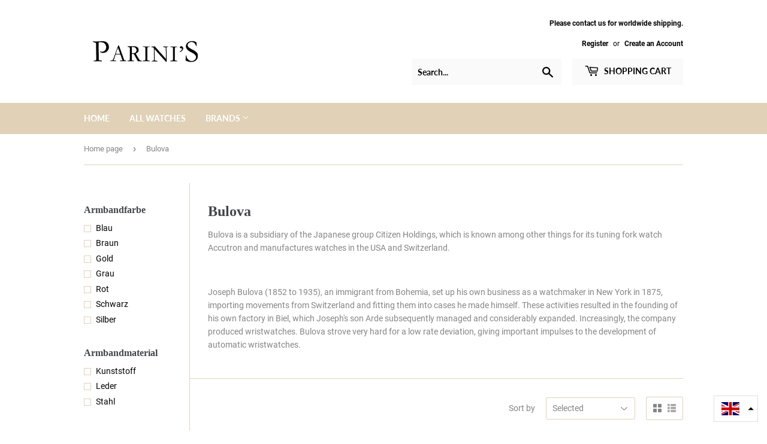

--- FILE ---
content_type: text/html; charset=utf-8
request_url: https://www.parinis.ch/en/collections/bulova
body_size: 27866
content:
<!doctype html>
<html class="no-touch no-js">
<head>
<!-- Added by AVADA SEO Suite -->













<meta name="twitter:image" content="http://www.parinis.ch/cdn/shop/collections/cbe78be8dab1823b795b24e72da53a2d.png?v=1615574417">




<!-- Added by AVADA SEO Suite: Collection Structured Data -->
<script type="application/ld+json"></script>
<!-- /Added by AVADA SEO Suite --><!-- Added by AVADA SEO Suite: Breadcrumb Structured Data  -->
<script type="application/ld+json">{
  "@context": "https://schema.org",
  "@type": "BreadcrumbList",
  "itemListElement": [{
    "@type": "ListItem",
    "position": 1,
    "name": "Home",
    "item": "https://www.parinis.ch"
  }, {
    "@type": "ListItem",
    "position": 2,
    "name": "Bulova",
    "item": "https://www.parinis.ch/en/collections/bulova"
  }]
}
</script>
<!-- Added by AVADA SEO Suite -->


<!-- /Added by AVADA SEO Suite -->

  <script>(function(H){H.className=H.className.replace(/\bno-js\b/,'js')})(document.documentElement)</script>
  <!-- Basic page needs ================================================== -->
  <meta charset="utf-8">
  <meta http-equiv="X-UA-Compatible" content="IE=edge,chrome=1">

  
  <link rel="shortcut icon" href="//www.parinis.ch/cdn/shop/files/logo_2fc865f8-5739-4949-bb48-fc8aae6c5fa4_32x32.png?v=1615322251" type="image/png" />
  

  <!-- Title and description ================================================== -->
  <title>
  Bulova &ndash; Parini&#39;s
  </title>

  
    <meta name="description" content="Buy Bulova at Parini&amp;#39;s. Check Price and Buy Online. ✓ Free Shipping in Switzerland ✓ 24h Service ✓ 2 Year Warranty ✓ Worldwide fast shipping ✓">
  

  <!-- Product meta ================================================== -->
  <!-- /snippets/social-meta-tags.liquid -->




<meta property="og:site_name" content="Parini&#39;s">
<meta property="og:url" content="https://www.parinis.ch/en/collections/bulova">
<meta property="og:title" content="Bulova">
<meta property="og:type" content="product.group">
<meta property="og:description" content="Buy Bulova at Parini&#39;s. Check Price and Buy Online. ✓ Free Shipping in Switzerland ✓ 24h Service ✓ 2 Year Warranty ✓ Worldwide fast shipping ✓">

<meta property="og:image" content="http://www.parinis.ch/cdn/shop/collections/cbe78be8dab1823b795b24e72da53a2d_1200x1200.png?v=1615574417">
<meta property="og:image:secure_url" content="https://www.parinis.ch/cdn/shop/collections/cbe78be8dab1823b795b24e72da53a2d_1200x1200.png?v=1615574417">


<meta name="twitter:card" content="summary_large_image">
<meta name="twitter:title" content="Bulova">
<meta name="twitter:description" content="Buy Bulova at Parini&#39;s. Check Price and Buy Online. ✓ Free Shipping in Switzerland ✓ 24h Service ✓ 2 Year Warranty ✓ Worldwide fast shipping ✓">


  <!-- Helpers ================================================== -->
  <link rel="canonical" href="https://www.parinis.ch/en/collections/bulova">
  <meta name="viewport" content="width=device-width,initial-scale=1">

  <!-- CSS ================================================== -->
  <link href="//www.parinis.ch/cdn/shop/t/2/assets/theme.scss.css?v=114005060770873718841674780272" rel="stylesheet" type="text/css" media="all" />

  <!-- Header hook for plugins ================================================== -->
  <script>window.performance && window.performance.mark && window.performance.mark('shopify.content_for_header.start');</script><meta name="google-site-verification" content="bLWmopexnAbHC-m4u8C0Eqy1bSsstYcu-IWvbz8tg3A">
<meta id="shopify-digital-wallet" name="shopify-digital-wallet" content="/44897992855/digital_wallets/dialog">
<meta name="shopify-checkout-api-token" content="bc754ecfa458848a8404b83dbc4b359d">
<link rel="alternate" type="application/atom+xml" title="Feed" href="/en/collections/bulova.atom" />
<link rel="next" href="/en/collections/bulova?page=2">
<link rel="alternate" hreflang="x-default" href="https://www.parinis.ch/collections/bulova">
<link rel="alternate" hreflang="de" href="https://www.parinis.ch/collections/bulova">
<link rel="alternate" hreflang="en" href="https://www.parinis.ch/en/collections/bulova">
<link rel="alternate" type="application/json+oembed" href="https://www.parinis.ch/en/collections/bulova.oembed">
<script async="async" src="/checkouts/internal/preloads.js?locale=en-CH"></script>
<link rel="preconnect" href="https://shop.app" crossorigin="anonymous">
<script async="async" src="https://shop.app/checkouts/internal/preloads.js?locale=en-CH&shop_id=44897992855" crossorigin="anonymous"></script>
<script id="apple-pay-shop-capabilities" type="application/json">{"shopId":44897992855,"countryCode":"CH","currencyCode":"CHF","merchantCapabilities":["supports3DS"],"merchantId":"gid:\/\/shopify\/Shop\/44897992855","merchantName":"Parini's","requiredBillingContactFields":["postalAddress","email"],"requiredShippingContactFields":["postalAddress","email"],"shippingType":"shipping","supportedNetworks":["visa","masterCard","amex"],"total":{"type":"pending","label":"Parini's","amount":"1.00"},"shopifyPaymentsEnabled":true,"supportsSubscriptions":true}</script>
<script id="shopify-features" type="application/json">{"accessToken":"bc754ecfa458848a8404b83dbc4b359d","betas":["rich-media-storefront-analytics"],"domain":"www.parinis.ch","predictiveSearch":true,"shopId":44897992855,"locale":"en"}</script>
<script>var Shopify = Shopify || {};
Shopify.shop = "parinis.myshopify.com";
Shopify.locale = "en";
Shopify.currency = {"active":"CHF","rate":"1.0"};
Shopify.country = "CH";
Shopify.theme = {"name":"Supply","id":107212472471,"schema_name":"Supply","schema_version":"9.0.1","theme_store_id":679,"role":"main"};
Shopify.theme.handle = "null";
Shopify.theme.style = {"id":null,"handle":null};
Shopify.cdnHost = "www.parinis.ch/cdn";
Shopify.routes = Shopify.routes || {};
Shopify.routes.root = "/en/";</script>
<script type="module">!function(o){(o.Shopify=o.Shopify||{}).modules=!0}(window);</script>
<script>!function(o){function n(){var o=[];function n(){o.push(Array.prototype.slice.apply(arguments))}return n.q=o,n}var t=o.Shopify=o.Shopify||{};t.loadFeatures=n(),t.autoloadFeatures=n()}(window);</script>
<script>
  window.ShopifyPay = window.ShopifyPay || {};
  window.ShopifyPay.apiHost = "shop.app\/pay";
  window.ShopifyPay.redirectState = null;
</script>
<script id="shop-js-analytics" type="application/json">{"pageType":"collection"}</script>
<script defer="defer" async type="module" src="//www.parinis.ch/cdn/shopifycloud/shop-js/modules/v2/client.init-shop-cart-sync_BT-GjEfc.en.esm.js"></script>
<script defer="defer" async type="module" src="//www.parinis.ch/cdn/shopifycloud/shop-js/modules/v2/chunk.common_D58fp_Oc.esm.js"></script>
<script defer="defer" async type="module" src="//www.parinis.ch/cdn/shopifycloud/shop-js/modules/v2/chunk.modal_xMitdFEc.esm.js"></script>
<script type="module">
  await import("//www.parinis.ch/cdn/shopifycloud/shop-js/modules/v2/client.init-shop-cart-sync_BT-GjEfc.en.esm.js");
await import("//www.parinis.ch/cdn/shopifycloud/shop-js/modules/v2/chunk.common_D58fp_Oc.esm.js");
await import("//www.parinis.ch/cdn/shopifycloud/shop-js/modules/v2/chunk.modal_xMitdFEc.esm.js");

  window.Shopify.SignInWithShop?.initShopCartSync?.({"fedCMEnabled":true,"windoidEnabled":true});

</script>
<script>
  window.Shopify = window.Shopify || {};
  if (!window.Shopify.featureAssets) window.Shopify.featureAssets = {};
  window.Shopify.featureAssets['shop-js'] = {"shop-cart-sync":["modules/v2/client.shop-cart-sync_DZOKe7Ll.en.esm.js","modules/v2/chunk.common_D58fp_Oc.esm.js","modules/v2/chunk.modal_xMitdFEc.esm.js"],"init-fed-cm":["modules/v2/client.init-fed-cm_B6oLuCjv.en.esm.js","modules/v2/chunk.common_D58fp_Oc.esm.js","modules/v2/chunk.modal_xMitdFEc.esm.js"],"shop-cash-offers":["modules/v2/client.shop-cash-offers_D2sdYoxE.en.esm.js","modules/v2/chunk.common_D58fp_Oc.esm.js","modules/v2/chunk.modal_xMitdFEc.esm.js"],"shop-login-button":["modules/v2/client.shop-login-button_QeVjl5Y3.en.esm.js","modules/v2/chunk.common_D58fp_Oc.esm.js","modules/v2/chunk.modal_xMitdFEc.esm.js"],"pay-button":["modules/v2/client.pay-button_DXTOsIq6.en.esm.js","modules/v2/chunk.common_D58fp_Oc.esm.js","modules/v2/chunk.modal_xMitdFEc.esm.js"],"shop-button":["modules/v2/client.shop-button_DQZHx9pm.en.esm.js","modules/v2/chunk.common_D58fp_Oc.esm.js","modules/v2/chunk.modal_xMitdFEc.esm.js"],"avatar":["modules/v2/client.avatar_BTnouDA3.en.esm.js"],"init-windoid":["modules/v2/client.init-windoid_CR1B-cfM.en.esm.js","modules/v2/chunk.common_D58fp_Oc.esm.js","modules/v2/chunk.modal_xMitdFEc.esm.js"],"init-shop-for-new-customer-accounts":["modules/v2/client.init-shop-for-new-customer-accounts_C_vY_xzh.en.esm.js","modules/v2/client.shop-login-button_QeVjl5Y3.en.esm.js","modules/v2/chunk.common_D58fp_Oc.esm.js","modules/v2/chunk.modal_xMitdFEc.esm.js"],"init-shop-email-lookup-coordinator":["modules/v2/client.init-shop-email-lookup-coordinator_BI7n9ZSv.en.esm.js","modules/v2/chunk.common_D58fp_Oc.esm.js","modules/v2/chunk.modal_xMitdFEc.esm.js"],"init-shop-cart-sync":["modules/v2/client.init-shop-cart-sync_BT-GjEfc.en.esm.js","modules/v2/chunk.common_D58fp_Oc.esm.js","modules/v2/chunk.modal_xMitdFEc.esm.js"],"shop-toast-manager":["modules/v2/client.shop-toast-manager_DiYdP3xc.en.esm.js","modules/v2/chunk.common_D58fp_Oc.esm.js","modules/v2/chunk.modal_xMitdFEc.esm.js"],"init-customer-accounts":["modules/v2/client.init-customer-accounts_D9ZNqS-Q.en.esm.js","modules/v2/client.shop-login-button_QeVjl5Y3.en.esm.js","modules/v2/chunk.common_D58fp_Oc.esm.js","modules/v2/chunk.modal_xMitdFEc.esm.js"],"init-customer-accounts-sign-up":["modules/v2/client.init-customer-accounts-sign-up_iGw4briv.en.esm.js","modules/v2/client.shop-login-button_QeVjl5Y3.en.esm.js","modules/v2/chunk.common_D58fp_Oc.esm.js","modules/v2/chunk.modal_xMitdFEc.esm.js"],"shop-follow-button":["modules/v2/client.shop-follow-button_CqMgW2wH.en.esm.js","modules/v2/chunk.common_D58fp_Oc.esm.js","modules/v2/chunk.modal_xMitdFEc.esm.js"],"checkout-modal":["modules/v2/client.checkout-modal_xHeaAweL.en.esm.js","modules/v2/chunk.common_D58fp_Oc.esm.js","modules/v2/chunk.modal_xMitdFEc.esm.js"],"shop-login":["modules/v2/client.shop-login_D91U-Q7h.en.esm.js","modules/v2/chunk.common_D58fp_Oc.esm.js","modules/v2/chunk.modal_xMitdFEc.esm.js"],"lead-capture":["modules/v2/client.lead-capture_BJmE1dJe.en.esm.js","modules/v2/chunk.common_D58fp_Oc.esm.js","modules/v2/chunk.modal_xMitdFEc.esm.js"],"payment-terms":["modules/v2/client.payment-terms_Ci9AEqFq.en.esm.js","modules/v2/chunk.common_D58fp_Oc.esm.js","modules/v2/chunk.modal_xMitdFEc.esm.js"]};
</script>
<script>(function() {
  var isLoaded = false;
  function asyncLoad() {
    if (isLoaded) return;
    isLoaded = true;
    var urls = ["https:\/\/seo.apps.avada.io\/avada-seo-installed.js?shop=parinis.myshopify.com"];
    for (var i = 0; i < urls.length; i++) {
      var s = document.createElement('script');
      s.type = 'text/javascript';
      s.async = true;
      s.src = urls[i];
      var x = document.getElementsByTagName('script')[0];
      x.parentNode.insertBefore(s, x);
    }
  };
  if(window.attachEvent) {
    window.attachEvent('onload', asyncLoad);
  } else {
    window.addEventListener('load', asyncLoad, false);
  }
})();</script>
<script id="__st">var __st={"a":44897992855,"offset":3600,"reqid":"12785661-7913-4fd1-846d-5010e8c09f00-1769058191","pageurl":"www.parinis.ch\/en\/collections\/bulova","u":"6312a0bea8e3","p":"collection","rtyp":"collection","rid":225435975831};</script>
<script>window.ShopifyPaypalV4VisibilityTracking = true;</script>
<script id="captcha-bootstrap">!function(){'use strict';const t='contact',e='account',n='new_comment',o=[[t,t],['blogs',n],['comments',n],[t,'customer']],c=[[e,'customer_login'],[e,'guest_login'],[e,'recover_customer_password'],[e,'create_customer']],r=t=>t.map((([t,e])=>`form[action*='/${t}']:not([data-nocaptcha='true']) input[name='form_type'][value='${e}']`)).join(','),a=t=>()=>t?[...document.querySelectorAll(t)].map((t=>t.form)):[];function s(){const t=[...o],e=r(t);return a(e)}const i='password',u='form_key',d=['recaptcha-v3-token','g-recaptcha-response','h-captcha-response',i],f=()=>{try{return window.sessionStorage}catch{return}},m='__shopify_v',_=t=>t.elements[u];function p(t,e,n=!1){try{const o=window.sessionStorage,c=JSON.parse(o.getItem(e)),{data:r}=function(t){const{data:e,action:n}=t;return t[m]||n?{data:e,action:n}:{data:t,action:n}}(c);for(const[e,n]of Object.entries(r))t.elements[e]&&(t.elements[e].value=n);n&&o.removeItem(e)}catch(o){console.error('form repopulation failed',{error:o})}}const l='form_type',E='cptcha';function T(t){t.dataset[E]=!0}const w=window,h=w.document,L='Shopify',v='ce_forms',y='captcha';let A=!1;((t,e)=>{const n=(g='f06e6c50-85a8-45c8-87d0-21a2b65856fe',I='https://cdn.shopify.com/shopifycloud/storefront-forms-hcaptcha/ce_storefront_forms_captcha_hcaptcha.v1.5.2.iife.js',D={infoText:'Protected by hCaptcha',privacyText:'Privacy',termsText:'Terms'},(t,e,n)=>{const o=w[L][v],c=o.bindForm;if(c)return c(t,g,e,D).then(n);var r;o.q.push([[t,g,e,D],n]),r=I,A||(h.body.append(Object.assign(h.createElement('script'),{id:'captcha-provider',async:!0,src:r})),A=!0)});var g,I,D;w[L]=w[L]||{},w[L][v]=w[L][v]||{},w[L][v].q=[],w[L][y]=w[L][y]||{},w[L][y].protect=function(t,e){n(t,void 0,e),T(t)},Object.freeze(w[L][y]),function(t,e,n,w,h,L){const[v,y,A,g]=function(t,e,n){const i=e?o:[],u=t?c:[],d=[...i,...u],f=r(d),m=r(i),_=r(d.filter((([t,e])=>n.includes(e))));return[a(f),a(m),a(_),s()]}(w,h,L),I=t=>{const e=t.target;return e instanceof HTMLFormElement?e:e&&e.form},D=t=>v().includes(t);t.addEventListener('submit',(t=>{const e=I(t);if(!e)return;const n=D(e)&&!e.dataset.hcaptchaBound&&!e.dataset.recaptchaBound,o=_(e),c=g().includes(e)&&(!o||!o.value);(n||c)&&t.preventDefault(),c&&!n&&(function(t){try{if(!f())return;!function(t){const e=f();if(!e)return;const n=_(t);if(!n)return;const o=n.value;o&&e.removeItem(o)}(t);const e=Array.from(Array(32),(()=>Math.random().toString(36)[2])).join('');!function(t,e){_(t)||t.append(Object.assign(document.createElement('input'),{type:'hidden',name:u})),t.elements[u].value=e}(t,e),function(t,e){const n=f();if(!n)return;const o=[...t.querySelectorAll(`input[type='${i}']`)].map((({name:t})=>t)),c=[...d,...o],r={};for(const[a,s]of new FormData(t).entries())c.includes(a)||(r[a]=s);n.setItem(e,JSON.stringify({[m]:1,action:t.action,data:r}))}(t,e)}catch(e){console.error('failed to persist form',e)}}(e),e.submit())}));const S=(t,e)=>{t&&!t.dataset[E]&&(n(t,e.some((e=>e===t))),T(t))};for(const o of['focusin','change'])t.addEventListener(o,(t=>{const e=I(t);D(e)&&S(e,y())}));const B=e.get('form_key'),M=e.get(l),P=B&&M;t.addEventListener('DOMContentLoaded',(()=>{const t=y();if(P)for(const e of t)e.elements[l].value===M&&p(e,B);[...new Set([...A(),...v().filter((t=>'true'===t.dataset.shopifyCaptcha))])].forEach((e=>S(e,t)))}))}(h,new URLSearchParams(w.location.search),n,t,e,['guest_login'])})(!0,!0)}();</script>
<script integrity="sha256-4kQ18oKyAcykRKYeNunJcIwy7WH5gtpwJnB7kiuLZ1E=" data-source-attribution="shopify.loadfeatures" defer="defer" src="//www.parinis.ch/cdn/shopifycloud/storefront/assets/storefront/load_feature-a0a9edcb.js" crossorigin="anonymous"></script>
<script crossorigin="anonymous" defer="defer" src="//www.parinis.ch/cdn/shopifycloud/storefront/assets/shopify_pay/storefront-65b4c6d7.js?v=20250812"></script>
<script data-source-attribution="shopify.dynamic_checkout.dynamic.init">var Shopify=Shopify||{};Shopify.PaymentButton=Shopify.PaymentButton||{isStorefrontPortableWallets:!0,init:function(){window.Shopify.PaymentButton.init=function(){};var t=document.createElement("script");t.src="https://www.parinis.ch/cdn/shopifycloud/portable-wallets/latest/portable-wallets.en.js",t.type="module",document.head.appendChild(t)}};
</script>
<script data-source-attribution="shopify.dynamic_checkout.buyer_consent">
  function portableWalletsHideBuyerConsent(e){var t=document.getElementById("shopify-buyer-consent"),n=document.getElementById("shopify-subscription-policy-button");t&&n&&(t.classList.add("hidden"),t.setAttribute("aria-hidden","true"),n.removeEventListener("click",e))}function portableWalletsShowBuyerConsent(e){var t=document.getElementById("shopify-buyer-consent"),n=document.getElementById("shopify-subscription-policy-button");t&&n&&(t.classList.remove("hidden"),t.removeAttribute("aria-hidden"),n.addEventListener("click",e))}window.Shopify?.PaymentButton&&(window.Shopify.PaymentButton.hideBuyerConsent=portableWalletsHideBuyerConsent,window.Shopify.PaymentButton.showBuyerConsent=portableWalletsShowBuyerConsent);
</script>
<script data-source-attribution="shopify.dynamic_checkout.cart.bootstrap">document.addEventListener("DOMContentLoaded",(function(){function t(){return document.querySelector("shopify-accelerated-checkout-cart, shopify-accelerated-checkout")}if(t())Shopify.PaymentButton.init();else{new MutationObserver((function(e,n){t()&&(Shopify.PaymentButton.init(),n.disconnect())})).observe(document.body,{childList:!0,subtree:!0})}}));
</script>
<link id="shopify-accelerated-checkout-styles" rel="stylesheet" media="screen" href="https://www.parinis.ch/cdn/shopifycloud/portable-wallets/latest/accelerated-checkout-backwards-compat.css" crossorigin="anonymous">
<style id="shopify-accelerated-checkout-cart">
        #shopify-buyer-consent {
  margin-top: 1em;
  display: inline-block;
  width: 100%;
}

#shopify-buyer-consent.hidden {
  display: none;
}

#shopify-subscription-policy-button {
  background: none;
  border: none;
  padding: 0;
  text-decoration: underline;
  font-size: inherit;
  cursor: pointer;
}

#shopify-subscription-policy-button::before {
  box-shadow: none;
}

      </style>

<script>window.performance && window.performance.mark && window.performance.mark('shopify.content_for_header.end');</script>

  
  

  <script src="//www.parinis.ch/cdn/shop/t/2/assets/jquery-2.2.3.min.js?v=58211863146907186831596388877" type="text/javascript"></script>

  <script src="//www.parinis.ch/cdn/shop/t/2/assets/lazysizes.min.js?v=8147953233334221341596388878" async="async"></script>
  <script src="//www.parinis.ch/cdn/shop/t/2/assets/vendor.js?v=106177282645720727331596388880" defer="defer"></script>
  <script src="//www.parinis.ch/cdn/shop/t/2/assets/theme.js?v=96943862894003038551596824040" defer="defer"></script>


 

<script>window.__pagefly_analytics_settings__ = {"acceptTracking":false};</script>
 <link href="https://monorail-edge.shopifysvc.com" rel="dns-prefetch">
<script>(function(){if ("sendBeacon" in navigator && "performance" in window) {try {var session_token_from_headers = performance.getEntriesByType('navigation')[0].serverTiming.find(x => x.name == '_s').description;} catch {var session_token_from_headers = undefined;}var session_cookie_matches = document.cookie.match(/_shopify_s=([^;]*)/);var session_token_from_cookie = session_cookie_matches && session_cookie_matches.length === 2 ? session_cookie_matches[1] : "";var session_token = session_token_from_headers || session_token_from_cookie || "";function handle_abandonment_event(e) {var entries = performance.getEntries().filter(function(entry) {return /monorail-edge.shopifysvc.com/.test(entry.name);});if (!window.abandonment_tracked && entries.length === 0) {window.abandonment_tracked = true;var currentMs = Date.now();var navigation_start = performance.timing.navigationStart;var payload = {shop_id: 44897992855,url: window.location.href,navigation_start,duration: currentMs - navigation_start,session_token,page_type: "collection"};window.navigator.sendBeacon("https://monorail-edge.shopifysvc.com/v1/produce", JSON.stringify({schema_id: "online_store_buyer_site_abandonment/1.1",payload: payload,metadata: {event_created_at_ms: currentMs,event_sent_at_ms: currentMs}}));}}window.addEventListener('pagehide', handle_abandonment_event);}}());</script>
<script id="web-pixels-manager-setup">(function e(e,d,r,n,o){if(void 0===o&&(o={}),!Boolean(null===(a=null===(i=window.Shopify)||void 0===i?void 0:i.analytics)||void 0===a?void 0:a.replayQueue)){var i,a;window.Shopify=window.Shopify||{};var t=window.Shopify;t.analytics=t.analytics||{};var s=t.analytics;s.replayQueue=[],s.publish=function(e,d,r){return s.replayQueue.push([e,d,r]),!0};try{self.performance.mark("wpm:start")}catch(e){}var l=function(){var e={modern:/Edge?\/(1{2}[4-9]|1[2-9]\d|[2-9]\d{2}|\d{4,})\.\d+(\.\d+|)|Firefox\/(1{2}[4-9]|1[2-9]\d|[2-9]\d{2}|\d{4,})\.\d+(\.\d+|)|Chrom(ium|e)\/(9{2}|\d{3,})\.\d+(\.\d+|)|(Maci|X1{2}).+ Version\/(15\.\d+|(1[6-9]|[2-9]\d|\d{3,})\.\d+)([,.]\d+|)( \(\w+\)|)( Mobile\/\w+|) Safari\/|Chrome.+OPR\/(9{2}|\d{3,})\.\d+\.\d+|(CPU[ +]OS|iPhone[ +]OS|CPU[ +]iPhone|CPU IPhone OS|CPU iPad OS)[ +]+(15[._]\d+|(1[6-9]|[2-9]\d|\d{3,})[._]\d+)([._]\d+|)|Android:?[ /-](13[3-9]|1[4-9]\d|[2-9]\d{2}|\d{4,})(\.\d+|)(\.\d+|)|Android.+Firefox\/(13[5-9]|1[4-9]\d|[2-9]\d{2}|\d{4,})\.\d+(\.\d+|)|Android.+Chrom(ium|e)\/(13[3-9]|1[4-9]\d|[2-9]\d{2}|\d{4,})\.\d+(\.\d+|)|SamsungBrowser\/([2-9]\d|\d{3,})\.\d+/,legacy:/Edge?\/(1[6-9]|[2-9]\d|\d{3,})\.\d+(\.\d+|)|Firefox\/(5[4-9]|[6-9]\d|\d{3,})\.\d+(\.\d+|)|Chrom(ium|e)\/(5[1-9]|[6-9]\d|\d{3,})\.\d+(\.\d+|)([\d.]+$|.*Safari\/(?![\d.]+ Edge\/[\d.]+$))|(Maci|X1{2}).+ Version\/(10\.\d+|(1[1-9]|[2-9]\d|\d{3,})\.\d+)([,.]\d+|)( \(\w+\)|)( Mobile\/\w+|) Safari\/|Chrome.+OPR\/(3[89]|[4-9]\d|\d{3,})\.\d+\.\d+|(CPU[ +]OS|iPhone[ +]OS|CPU[ +]iPhone|CPU IPhone OS|CPU iPad OS)[ +]+(10[._]\d+|(1[1-9]|[2-9]\d|\d{3,})[._]\d+)([._]\d+|)|Android:?[ /-](13[3-9]|1[4-9]\d|[2-9]\d{2}|\d{4,})(\.\d+|)(\.\d+|)|Mobile Safari.+OPR\/([89]\d|\d{3,})\.\d+\.\d+|Android.+Firefox\/(13[5-9]|1[4-9]\d|[2-9]\d{2}|\d{4,})\.\d+(\.\d+|)|Android.+Chrom(ium|e)\/(13[3-9]|1[4-9]\d|[2-9]\d{2}|\d{4,})\.\d+(\.\d+|)|Android.+(UC? ?Browser|UCWEB|U3)[ /]?(15\.([5-9]|\d{2,})|(1[6-9]|[2-9]\d|\d{3,})\.\d+)\.\d+|SamsungBrowser\/(5\.\d+|([6-9]|\d{2,})\.\d+)|Android.+MQ{2}Browser\/(14(\.(9|\d{2,})|)|(1[5-9]|[2-9]\d|\d{3,})(\.\d+|))(\.\d+|)|K[Aa][Ii]OS\/(3\.\d+|([4-9]|\d{2,})\.\d+)(\.\d+|)/},d=e.modern,r=e.legacy,n=navigator.userAgent;return n.match(d)?"modern":n.match(r)?"legacy":"unknown"}(),u="modern"===l?"modern":"legacy",c=(null!=n?n:{modern:"",legacy:""})[u],f=function(e){return[e.baseUrl,"/wpm","/b",e.hashVersion,"modern"===e.buildTarget?"m":"l",".js"].join("")}({baseUrl:d,hashVersion:r,buildTarget:u}),m=function(e){var d=e.version,r=e.bundleTarget,n=e.surface,o=e.pageUrl,i=e.monorailEndpoint;return{emit:function(e){var a=e.status,t=e.errorMsg,s=(new Date).getTime(),l=JSON.stringify({metadata:{event_sent_at_ms:s},events:[{schema_id:"web_pixels_manager_load/3.1",payload:{version:d,bundle_target:r,page_url:o,status:a,surface:n,error_msg:t},metadata:{event_created_at_ms:s}}]});if(!i)return console&&console.warn&&console.warn("[Web Pixels Manager] No Monorail endpoint provided, skipping logging."),!1;try{return self.navigator.sendBeacon.bind(self.navigator)(i,l)}catch(e){}var u=new XMLHttpRequest;try{return u.open("POST",i,!0),u.setRequestHeader("Content-Type","text/plain"),u.send(l),!0}catch(e){return console&&console.warn&&console.warn("[Web Pixels Manager] Got an unhandled error while logging to Monorail."),!1}}}}({version:r,bundleTarget:l,surface:e.surface,pageUrl:self.location.href,monorailEndpoint:e.monorailEndpoint});try{o.browserTarget=l,function(e){var d=e.src,r=e.async,n=void 0===r||r,o=e.onload,i=e.onerror,a=e.sri,t=e.scriptDataAttributes,s=void 0===t?{}:t,l=document.createElement("script"),u=document.querySelector("head"),c=document.querySelector("body");if(l.async=n,l.src=d,a&&(l.integrity=a,l.crossOrigin="anonymous"),s)for(var f in s)if(Object.prototype.hasOwnProperty.call(s,f))try{l.dataset[f]=s[f]}catch(e){}if(o&&l.addEventListener("load",o),i&&l.addEventListener("error",i),u)u.appendChild(l);else{if(!c)throw new Error("Did not find a head or body element to append the script");c.appendChild(l)}}({src:f,async:!0,onload:function(){if(!function(){var e,d;return Boolean(null===(d=null===(e=window.Shopify)||void 0===e?void 0:e.analytics)||void 0===d?void 0:d.initialized)}()){var d=window.webPixelsManager.init(e)||void 0;if(d){var r=window.Shopify.analytics;r.replayQueue.forEach((function(e){var r=e[0],n=e[1],o=e[2];d.publishCustomEvent(r,n,o)})),r.replayQueue=[],r.publish=d.publishCustomEvent,r.visitor=d.visitor,r.initialized=!0}}},onerror:function(){return m.emit({status:"failed",errorMsg:"".concat(f," has failed to load")})},sri:function(e){var d=/^sha384-[A-Za-z0-9+/=]+$/;return"string"==typeof e&&d.test(e)}(c)?c:"",scriptDataAttributes:o}),m.emit({status:"loading"})}catch(e){m.emit({status:"failed",errorMsg:(null==e?void 0:e.message)||"Unknown error"})}}})({shopId: 44897992855,storefrontBaseUrl: "https://www.parinis.ch",extensionsBaseUrl: "https://extensions.shopifycdn.com/cdn/shopifycloud/web-pixels-manager",monorailEndpoint: "https://monorail-edge.shopifysvc.com/unstable/produce_batch",surface: "storefront-renderer",enabledBetaFlags: ["2dca8a86"],webPixelsConfigList: [{"id":"854786431","configuration":"{\"config\":\"{\\\"pixel_id\\\":\\\"AW-403094759\\\",\\\"target_country\\\":\\\"CH\\\",\\\"gtag_events\\\":[{\\\"type\\\":\\\"search\\\",\\\"action_label\\\":\\\"AW-403094759\\\/k5c4CPa7l_0BEOf5msAB\\\"},{\\\"type\\\":\\\"begin_checkout\\\",\\\"action_label\\\":\\\"AW-403094759\\\/rTc8CPO7l_0BEOf5msAB\\\"},{\\\"type\\\":\\\"view_item\\\",\\\"action_label\\\":[\\\"AW-403094759\\\/YkXaCO27l_0BEOf5msAB\\\",\\\"MC-GLJGXYPLZC\\\"]},{\\\"type\\\":\\\"purchase\\\",\\\"action_label\\\":[\\\"AW-403094759\\\/8EZuCOq7l_0BEOf5msAB\\\",\\\"MC-GLJGXYPLZC\\\"]},{\\\"type\\\":\\\"page_view\\\",\\\"action_label\\\":[\\\"AW-403094759\\\/GczFCOe7l_0BEOf5msAB\\\",\\\"MC-GLJGXYPLZC\\\"]},{\\\"type\\\":\\\"add_payment_info\\\",\\\"action_label\\\":\\\"AW-403094759\\\/GUfqCPm7l_0BEOf5msAB\\\"},{\\\"type\\\":\\\"add_to_cart\\\",\\\"action_label\\\":\\\"AW-403094759\\\/TOA3CPC7l_0BEOf5msAB\\\"}],\\\"enable_monitoring_mode\\\":false}\"}","eventPayloadVersion":"v1","runtimeContext":"OPEN","scriptVersion":"b2a88bafab3e21179ed38636efcd8a93","type":"APP","apiClientId":1780363,"privacyPurposes":[],"dataSharingAdjustments":{"protectedCustomerApprovalScopes":["read_customer_address","read_customer_email","read_customer_name","read_customer_personal_data","read_customer_phone"]}},{"id":"190415231","eventPayloadVersion":"v1","runtimeContext":"LAX","scriptVersion":"1","type":"CUSTOM","privacyPurposes":["ANALYTICS"],"name":"Google Analytics tag (migrated)"},{"id":"shopify-app-pixel","configuration":"{}","eventPayloadVersion":"v1","runtimeContext":"STRICT","scriptVersion":"0450","apiClientId":"shopify-pixel","type":"APP","privacyPurposes":["ANALYTICS","MARKETING"]},{"id":"shopify-custom-pixel","eventPayloadVersion":"v1","runtimeContext":"LAX","scriptVersion":"0450","apiClientId":"shopify-pixel","type":"CUSTOM","privacyPurposes":["ANALYTICS","MARKETING"]}],isMerchantRequest: false,initData: {"shop":{"name":"Parini's","paymentSettings":{"currencyCode":"CHF"},"myshopifyDomain":"parinis.myshopify.com","countryCode":"CH","storefrontUrl":"https:\/\/www.parinis.ch\/en"},"customer":null,"cart":null,"checkout":null,"productVariants":[],"purchasingCompany":null},},"https://www.parinis.ch/cdn","fcfee988w5aeb613cpc8e4bc33m6693e112",{"modern":"","legacy":""},{"shopId":"44897992855","storefrontBaseUrl":"https:\/\/www.parinis.ch","extensionBaseUrl":"https:\/\/extensions.shopifycdn.com\/cdn\/shopifycloud\/web-pixels-manager","surface":"storefront-renderer","enabledBetaFlags":"[\"2dca8a86\"]","isMerchantRequest":"false","hashVersion":"fcfee988w5aeb613cpc8e4bc33m6693e112","publish":"custom","events":"[[\"page_viewed\",{}],[\"collection_viewed\",{\"collection\":{\"id\":\"225435975831\",\"title\":\"Bulova\",\"productVariants\":[{\"price\":{\"amount\":375.0,\"currencyCode\":\"CHF\"},\"product\":{\"title\":\"Bulova 1.0360.1.04\",\"vendor\":\"Bulova\",\"id\":\"6395635433623\",\"untranslatedTitle\":\"Bulova 1.0360.1.04\",\"url\":\"\/en\/products\/bulova-1-0360-1-04\",\"type\":\"\"},\"id\":\"38941925048471\",\"image\":{\"src\":\"\/\/www.parinis.ch\/cdn\/shop\/products\/Bulova1.036.0.1.04.jpg?v=1616242338\"},\"sku\":\"\",\"title\":\"Default Title\",\"untranslatedTitle\":\"Default Title\"},{\"price\":{\"amount\":375.0,\"currencyCode\":\"CHF\"},\"product\":{\"title\":\"Bulova 1.188.0.0.04\",\"vendor\":\"Bulova\",\"id\":\"6418400411799\",\"untranslatedTitle\":\"Bulova 1.188.0.0.04\",\"url\":\"\/en\/products\/bulova-1-188-0-0-04\",\"type\":\"\"},\"id\":\"39017583607959\",\"image\":{\"src\":\"\/\/www.parinis.ch\/cdn\/shop\/products\/Bulova1.188.0.0.04.jpg?v=1616242334\"},\"sku\":\"\",\"title\":\"Default Title\",\"untranslatedTitle\":\"Default Title\"},{\"price\":{\"amount\":530.0,\"currencyCode\":\"CHF\"},\"product\":{\"title\":\"Bulova 4.071.4.1.04\",\"vendor\":\"Bulova\",\"id\":\"6395946369175\",\"untranslatedTitle\":\"Bulova 4.071.4.1.04\",\"url\":\"\/en\/products\/bulova-4-071-4-1-04\",\"type\":\"\"},\"id\":\"38942984601751\",\"image\":{\"src\":\"\/\/www.parinis.ch\/cdn\/shop\/products\/Bulova4.071.4.1.04_3a730342-8531-4564-8059-ac6c56ba6bd4.png?v=1616242303\"},\"sku\":\"\",\"title\":\"Default Title\",\"untranslatedTitle\":\"Default Title\"},{\"price\":{\"amount\":375.0,\"currencyCode\":\"CHF\"},\"product\":{\"title\":\"Bulova Timemaster 13020 Black\",\"vendor\":\"Bulova\",\"id\":\"6633031565463\",\"untranslatedTitle\":\"Bulova Timemaster 13020 Black\",\"url\":\"\/en\/products\/bulova-timemaster-13020-black\",\"type\":\"\"},\"id\":\"39588276535447\",\"image\":{\"src\":\"\/\/www.parinis.ch\/cdn\/shop\/products\/Bulova-Timemaster-Black1.png?v=1616336038\"},\"sku\":\"\",\"title\":\"Default Title\",\"untranslatedTitle\":\"Default Title\"},{\"price\":{\"amount\":253.0,\"currencyCode\":\"CHF\"},\"product\":{\"title\":\"Bulova 1.139.0.0.80\",\"vendor\":\"Bulova\",\"id\":\"6418639454359\",\"untranslatedTitle\":\"Bulova 1.139.0.0.80\",\"url\":\"\/en\/products\/bulova-1-139-0-0-80\",\"type\":\"\"},\"id\":\"39017937895575\",\"image\":{\"src\":\"\/\/www.parinis.ch\/cdn\/shop\/products\/Bulova1.139.0.0.80200m.png?v=1615574448\"},\"sku\":\"\",\"title\":\"Default Title\",\"untranslatedTitle\":\"Default Title\"},{\"price\":{\"amount\":247.0,\"currencyCode\":\"CHF\"},\"product\":{\"title\":\"Bulova 1.149.0.0.30\",\"vendor\":\"Bulova\",\"id\":\"6418392514711\",\"untranslatedTitle\":\"Bulova 1.149.0.0.30\",\"url\":\"\/en\/products\/bulova-1-149-0-0-30\",\"type\":\"\"},\"id\":\"39017577873559\",\"image\":{\"src\":\"\/\/www.parinis.ch\/cdn\/shop\/products\/Bulova1.149.0.0.30320chf.png?v=1615574448\"},\"sku\":\"\",\"title\":\"Default Title\",\"untranslatedTitle\":\"Default Title\"},{\"price\":{\"amount\":319.0,\"currencyCode\":\"CHF\"},\"product\":{\"title\":\"Bulova 1.149.0.0.80\",\"vendor\":\"Bulova\",\"id\":\"6395965472919\",\"untranslatedTitle\":\"Bulova 1.149.0.0.80\",\"url\":\"\/en\/products\/bulova-1-149-0-0-80\",\"type\":\"\"},\"id\":\"38943028936855\",\"image\":{\"src\":\"\/\/www.parinis.ch\/cdn\/shop\/products\/Bulova1.149.0.0.80.png?v=1615574448\"},\"sku\":\"\",\"title\":\"Default Title\",\"untranslatedTitle\":\"Default Title\"},{\"price\":{\"amount\":242.0,\"currencyCode\":\"CHF\"},\"product\":{\"title\":\"Bulova 1.149.0.0.80\",\"vendor\":\"Bulova\",\"id\":\"6632999354519\",\"untranslatedTitle\":\"Bulova 1.149.0.0.80\",\"url\":\"\/en\/products\/bulova-1-149-0-0-81\",\"type\":\"\"},\"id\":\"39588086317207\",\"image\":{\"src\":\"\/\/www.parinis.ch\/cdn\/shop\/products\/Bulova1.149.0.0.80.jpg?v=1616333378\"},\"sku\":\"\",\"title\":\"Default Title\",\"untranslatedTitle\":\"Default Title\"},{\"price\":{\"amount\":462.0,\"currencyCode\":\"CHF\"},\"product\":{\"title\":\"Bulova 1.199.0.0.30\",\"vendor\":\"Bulova\",\"id\":\"6418402508951\",\"untranslatedTitle\":\"Bulova 1.199.0.0.30\",\"url\":\"\/en\/products\/bulova-1-199-0-0-30\",\"type\":\"\"},\"id\":\"39017586622615\",\"image\":{\"src\":\"\/\/www.parinis.ch\/cdn\/shop\/products\/Bulova1.199.0.0.30.png?v=1615574448\"},\"sku\":\"\",\"title\":\"Default Title\",\"untranslatedTitle\":\"Default Title\"},{\"price\":{\"amount\":170.0,\"currencyCode\":\"CHF\"},\"product\":{\"title\":\"Bulova 102 Black\",\"vendor\":\"Bulova\",\"id\":\"6633011806359\",\"untranslatedTitle\":\"Bulova 102 Black\",\"url\":\"\/en\/products\/bulova-102-black-1\",\"type\":\"\"},\"id\":\"39588162371735\",\"image\":{\"src\":\"\/\/www.parinis.ch\/cdn\/shop\/products\/Bulova102Black.jpg?v=1616334336\"},\"sku\":\"\",\"title\":\"Default Title\",\"untranslatedTitle\":\"Default Title\"},{\"price\":{\"amount\":170.0,\"currencyCode\":\"CHF\"},\"product\":{\"title\":\"Bulova 102 Gold\",\"vendor\":\"Bulova\",\"id\":\"6633012920471\",\"untranslatedTitle\":\"Bulova 102 Gold\",\"url\":\"\/en\/products\/bulova-102-gold\",\"type\":\"\"},\"id\":\"39588169121943\",\"image\":{\"src\":\"\/\/www.parinis.ch\/cdn\/shop\/products\/Bulova102Gold.jpg?v=1616334427\"},\"sku\":\"\",\"title\":\"Default Title\",\"untranslatedTitle\":\"Default Title\"},{\"price\":{\"amount\":176.0,\"currencyCode\":\"CHF\"},\"product\":{\"title\":\"Bulova 102 White\",\"vendor\":\"Bulova\",\"id\":\"6421034664087\",\"untranslatedTitle\":\"Bulova 102 White\",\"url\":\"\/en\/products\/bulova-102-white\",\"type\":\"\"},\"id\":\"39026264670359\",\"image\":{\"src\":\"\/\/www.parinis.ch\/cdn\/shop\/products\/Bulova102White.png?v=1615574448\"},\"sku\":\"\",\"title\":\"Default Title\",\"untranslatedTitle\":\"Default Title\"},{\"price\":{\"amount\":319.0,\"currencyCode\":\"CHF\"},\"product\":{\"title\":\"Bulova 105\",\"vendor\":\"Bulova\",\"id\":\"6418008309911\",\"untranslatedTitle\":\"Bulova 105\",\"url\":\"\/en\/products\/bulova-1300-508-710-04\",\"type\":\"\"},\"id\":\"39016895512727\",\"image\":{\"src\":\"\/\/www.parinis.ch\/cdn\/shop\/products\/Bulova1300-508.710.04.png?v=1615574450\"},\"sku\":\"\",\"title\":\"Default Title\",\"untranslatedTitle\":\"Default Title\"},{\"price\":{\"amount\":187.0,\"currencyCode\":\"CHF\"},\"product\":{\"title\":\"Bulova 106 1300-508.705.01 Black\",\"vendor\":\"Bulova\",\"id\":\"6417132290199\",\"untranslatedTitle\":\"Bulova 106 1300-508.705.01 Black\",\"url\":\"\/en\/products\/copy-of-copy-of-bulova-1300-508-705-01-black\",\"type\":\"\"},\"id\":\"39014921896087\",\"image\":{\"src\":\"\/\/www.parinis.ch\/cdn\/shop\/products\/Bulova1300-508.705.01Black.png?v=1615574448\"},\"sku\":\"\",\"title\":\"Default Title\",\"untranslatedTitle\":\"Default Title\"},{\"price\":{\"amount\":187.0,\"currencyCode\":\"CHF\"},\"product\":{\"title\":\"Bulova 106 White\",\"vendor\":\"Bulova\",\"id\":\"6633013215383\",\"untranslatedTitle\":\"Bulova 106 White\",\"url\":\"\/en\/products\/bulova-106-white\",\"type\":\"\"},\"id\":\"39588170530967\",\"image\":{\"src\":\"\/\/www.parinis.ch\/cdn\/shop\/products\/Bulova106White.jpg?v=1616334454\"},\"sku\":\"\",\"title\":\"Default Title\",\"untranslatedTitle\":\"Default Title\"},{\"price\":{\"amount\":187.0,\"currencyCode\":\"CHF\"},\"product\":{\"title\":\"Bulova 107 1300-508.705.01 Gold\",\"vendor\":\"Bulova\",\"id\":\"6417130225815\",\"untranslatedTitle\":\"Bulova 107 1300-508.705.01 Gold\",\"url\":\"\/en\/products\/bulova-1300-508-705-01-gold\",\"type\":\"\"},\"id\":\"39014910328983\",\"image\":{\"src\":\"\/\/www.parinis.ch\/cdn\/shop\/products\/Bulova1300-508.705.01Gold.png?v=1615574448\"},\"sku\":\"\",\"title\":\"Default Title\",\"untranslatedTitle\":\"Default Title\"},{\"price\":{\"amount\":396.0,\"currencyCode\":\"CHF\"},\"product\":{\"title\":\"Bulova 108 White\",\"vendor\":\"Bulova\",\"id\":\"6633014001815\",\"untranslatedTitle\":\"Bulova 108 White\",\"url\":\"\/en\/products\/bulova-108-white\",\"type\":\"\"},\"id\":\"39588177674391\",\"image\":{\"src\":\"\/\/www.parinis.ch\/cdn\/shop\/products\/Bulova108White.jpg?v=1616334522\"},\"sku\":\"\",\"title\":\"Default Title\",\"untranslatedTitle\":\"Default Title\"},{\"price\":{\"amount\":506.0,\"currencyCode\":\"CHF\"},\"product\":{\"title\":\"Bulova 11908 Black Grey\",\"vendor\":\"Bulova\",\"id\":\"6633018327191\",\"untranslatedTitle\":\"Bulova 11908 Black Grey\",\"url\":\"\/en\/products\/bulova-11908-black-grey\",\"type\":\"\"},\"id\":\"39588202119319\",\"image\":{\"src\":\"\/\/www.parinis.ch\/cdn\/shop\/products\/Bulova11908BlackGrey.jpg?v=1616334777\"},\"sku\":\"\",\"title\":\"Default Title\",\"untranslatedTitle\":\"Default Title\"},{\"price\":{\"amount\":506.0,\"currencyCode\":\"CHF\"},\"product\":{\"title\":\"Bulova 11908 White Grey\",\"vendor\":\"Bulova\",\"id\":\"6633019637911\",\"untranslatedTitle\":\"Bulova 11908 White Grey\",\"url\":\"\/en\/products\/bulova-11908-white-grey\",\"type\":\"\"},\"id\":\"39588213915799\",\"image\":{\"src\":\"\/\/www.parinis.ch\/cdn\/shop\/products\/Bulova11908WhiteGrey.jpg?v=1616334873\"},\"sku\":\"\",\"title\":\"Default Title\",\"untranslatedTitle\":\"Default Title\"},{\"price\":{\"amount\":176.0,\"currencyCode\":\"CHF\"},\"product\":{\"title\":\"Bulova 1300-508.750.01 Black\",\"vendor\":\"Bulova\",\"id\":\"6420836352151\",\"untranslatedTitle\":\"Bulova 1300-508.750.01 Black\",\"url\":\"\/en\/products\/bulova-1300-508-750-01-black\",\"type\":\"\"},\"id\":\"39025234083991\",\"image\":{\"src\":\"\/\/www.parinis.ch\/cdn\/shop\/products\/Bulova1300-508.750.01Black.png?v=1615574450\"},\"sku\":\"\",\"title\":\"Default Title\",\"untranslatedTitle\":\"Default Title\"},{\"price\":{\"amount\":176.0,\"currencyCode\":\"CHF\"},\"product\":{\"title\":\"Bulova 1300-508.750.01 White\",\"vendor\":\"Bulova\",\"id\":\"6420837433495\",\"untranslatedTitle\":\"Bulova 1300-508.750.01 White\",\"url\":\"\/en\/products\/bulova-1300-508-750-01-white\",\"type\":\"\"},\"id\":\"39025238835351\",\"image\":{\"src\":\"\/\/www.parinis.ch\/cdn\/shop\/products\/Bulova1300-508.750.01White280chf.png?v=1615574448\"},\"sku\":\"\",\"title\":\"Default Title\",\"untranslatedTitle\":\"Default Title\"},{\"price\":{\"amount\":231.0,\"currencyCode\":\"CHF\"},\"product\":{\"title\":\"Bulova 1300.508.750.13\",\"vendor\":\"Bulova\",\"id\":\"6421034008727\",\"untranslatedTitle\":\"Bulova 1300.508.750.13\",\"url\":\"\/en\/products\/bulova-1300-508-750-13\",\"type\":\"\"},\"id\":\"39026263228567\",\"image\":{\"src\":\"\/\/www.parinis.ch\/cdn\/shop\/products\/Bulova1300.508.750.13320chf.png?v=1615574448\"},\"sku\":\"\",\"title\":\"Default Title\",\"untranslatedTitle\":\"Default Title\"},{\"price\":{\"amount\":605.0,\"currencyCode\":\"CHF\"},\"product\":{\"title\":\"Bulova 13101 White\",\"vendor\":\"Bulova\",\"id\":\"6633020850327\",\"untranslatedTitle\":\"Bulova 13101 White\",\"url\":\"\/en\/products\/bulova-13101-white\",\"type\":\"\"},\"id\":\"39588219453591\",\"image\":{\"src\":\"\/\/www.parinis.ch\/cdn\/shop\/products\/Bulova13101White.jpg?v=1616334948\"},\"sku\":\"\",\"title\":\"Default Title\",\"untranslatedTitle\":\"Default Title\"},{\"price\":{\"amount\":176.0,\"currencyCode\":\"CHF\"},\"product\":{\"title\":\"Bulova 13210 Black\",\"vendor\":\"Bulova\",\"id\":\"6633022488727\",\"untranslatedTitle\":\"Bulova 13210 Black\",\"url\":\"\/en\/products\/bulova-13210-black\",\"type\":\"\"},\"id\":\"39588227711127\",\"image\":{\"src\":\"\/\/www.parinis.ch\/cdn\/shop\/products\/Bulova13210Black.jpg?v=1616335088\"},\"sku\":\"\",\"title\":\"Default Title\",\"untranslatedTitle\":\"Default Title\"}]}}]]"});</script><script>
  window.ShopifyAnalytics = window.ShopifyAnalytics || {};
  window.ShopifyAnalytics.meta = window.ShopifyAnalytics.meta || {};
  window.ShopifyAnalytics.meta.currency = 'CHF';
  var meta = {"products":[{"id":6395635433623,"gid":"gid:\/\/shopify\/Product\/6395635433623","vendor":"Bulova","type":"","handle":"bulova-1-0360-1-04","variants":[{"id":38941925048471,"price":37500,"name":"Bulova 1.0360.1.04","public_title":null,"sku":""}],"remote":false},{"id":6418400411799,"gid":"gid:\/\/shopify\/Product\/6418400411799","vendor":"Bulova","type":"","handle":"bulova-1-188-0-0-04","variants":[{"id":39017583607959,"price":37500,"name":"Bulova 1.188.0.0.04","public_title":null,"sku":""}],"remote":false},{"id":6395946369175,"gid":"gid:\/\/shopify\/Product\/6395946369175","vendor":"Bulova","type":"","handle":"bulova-4-071-4-1-04","variants":[{"id":38942984601751,"price":53000,"name":"Bulova 4.071.4.1.04","public_title":null,"sku":""}],"remote":false},{"id":6633031565463,"gid":"gid:\/\/shopify\/Product\/6633031565463","vendor":"Bulova","type":"","handle":"bulova-timemaster-13020-black","variants":[{"id":39588276535447,"price":37500,"name":"Bulova Timemaster 13020 Black","public_title":null,"sku":""}],"remote":false},{"id":6418639454359,"gid":"gid:\/\/shopify\/Product\/6418639454359","vendor":"Bulova","type":"","handle":"bulova-1-139-0-0-80","variants":[{"id":39017937895575,"price":25300,"name":"Bulova 1.139.0.0.80","public_title":null,"sku":""}],"remote":false},{"id":6418392514711,"gid":"gid:\/\/shopify\/Product\/6418392514711","vendor":"Bulova","type":"","handle":"bulova-1-149-0-0-30","variants":[{"id":39017577873559,"price":24700,"name":"Bulova 1.149.0.0.30","public_title":null,"sku":""}],"remote":false},{"id":6395965472919,"gid":"gid:\/\/shopify\/Product\/6395965472919","vendor":"Bulova","type":"","handle":"bulova-1-149-0-0-80","variants":[{"id":38943028936855,"price":31900,"name":"Bulova 1.149.0.0.80","public_title":null,"sku":""}],"remote":false},{"id":6632999354519,"gid":"gid:\/\/shopify\/Product\/6632999354519","vendor":"Bulova","type":"","handle":"bulova-1-149-0-0-81","variants":[{"id":39588086317207,"price":24200,"name":"Bulova 1.149.0.0.80","public_title":null,"sku":""}],"remote":false},{"id":6418402508951,"gid":"gid:\/\/shopify\/Product\/6418402508951","vendor":"Bulova","type":"","handle":"bulova-1-199-0-0-30","variants":[{"id":39017586622615,"price":46200,"name":"Bulova 1.199.0.0.30","public_title":null,"sku":""}],"remote":false},{"id":6633011806359,"gid":"gid:\/\/shopify\/Product\/6633011806359","vendor":"Bulova","type":"","handle":"bulova-102-black-1","variants":[{"id":39588162371735,"price":17000,"name":"Bulova 102 Black","public_title":null,"sku":""}],"remote":false},{"id":6633012920471,"gid":"gid:\/\/shopify\/Product\/6633012920471","vendor":"Bulova","type":"","handle":"bulova-102-gold","variants":[{"id":39588169121943,"price":17000,"name":"Bulova 102 Gold","public_title":null,"sku":""}],"remote":false},{"id":6421034664087,"gid":"gid:\/\/shopify\/Product\/6421034664087","vendor":"Bulova","type":"","handle":"bulova-102-white","variants":[{"id":39026264670359,"price":17600,"name":"Bulova 102 White","public_title":null,"sku":""}],"remote":false},{"id":6418008309911,"gid":"gid:\/\/shopify\/Product\/6418008309911","vendor":"Bulova","type":"","handle":"bulova-1300-508-710-04","variants":[{"id":39016895512727,"price":31900,"name":"Bulova 105","public_title":null,"sku":""}],"remote":false},{"id":6417132290199,"gid":"gid:\/\/shopify\/Product\/6417132290199","vendor":"Bulova","type":"","handle":"copy-of-copy-of-bulova-1300-508-705-01-black","variants":[{"id":39014921896087,"price":18700,"name":"Bulova 106 1300-508.705.01 Black","public_title":null,"sku":""}],"remote":false},{"id":6633013215383,"gid":"gid:\/\/shopify\/Product\/6633013215383","vendor":"Bulova","type":"","handle":"bulova-106-white","variants":[{"id":39588170530967,"price":18700,"name":"Bulova 106 White","public_title":null,"sku":""}],"remote":false},{"id":6417130225815,"gid":"gid:\/\/shopify\/Product\/6417130225815","vendor":"Bulova","type":"","handle":"bulova-1300-508-705-01-gold","variants":[{"id":39014910328983,"price":18700,"name":"Bulova 107 1300-508.705.01 Gold","public_title":null,"sku":""}],"remote":false},{"id":6633014001815,"gid":"gid:\/\/shopify\/Product\/6633014001815","vendor":"Bulova","type":"","handle":"bulova-108-white","variants":[{"id":39588177674391,"price":39600,"name":"Bulova 108 White","public_title":null,"sku":""}],"remote":false},{"id":6633018327191,"gid":"gid:\/\/shopify\/Product\/6633018327191","vendor":"Bulova","type":"","handle":"bulova-11908-black-grey","variants":[{"id":39588202119319,"price":50600,"name":"Bulova 11908 Black Grey","public_title":null,"sku":""}],"remote":false},{"id":6633019637911,"gid":"gid:\/\/shopify\/Product\/6633019637911","vendor":"Bulova","type":"","handle":"bulova-11908-white-grey","variants":[{"id":39588213915799,"price":50600,"name":"Bulova 11908 White Grey","public_title":null,"sku":""}],"remote":false},{"id":6420836352151,"gid":"gid:\/\/shopify\/Product\/6420836352151","vendor":"Bulova","type":"","handle":"bulova-1300-508-750-01-black","variants":[{"id":39025234083991,"price":17600,"name":"Bulova 1300-508.750.01 Black","public_title":null,"sku":""}],"remote":false},{"id":6420837433495,"gid":"gid:\/\/shopify\/Product\/6420837433495","vendor":"Bulova","type":"","handle":"bulova-1300-508-750-01-white","variants":[{"id":39025238835351,"price":17600,"name":"Bulova 1300-508.750.01 White","public_title":null,"sku":""}],"remote":false},{"id":6421034008727,"gid":"gid:\/\/shopify\/Product\/6421034008727","vendor":"Bulova","type":"","handle":"bulova-1300-508-750-13","variants":[{"id":39026263228567,"price":23100,"name":"Bulova 1300.508.750.13","public_title":null,"sku":""}],"remote":false},{"id":6633020850327,"gid":"gid:\/\/shopify\/Product\/6633020850327","vendor":"Bulova","type":"","handle":"bulova-13101-white","variants":[{"id":39588219453591,"price":60500,"name":"Bulova 13101 White","public_title":null,"sku":""}],"remote":false},{"id":6633022488727,"gid":"gid:\/\/shopify\/Product\/6633022488727","vendor":"Bulova","type":"","handle":"bulova-13210-black","variants":[{"id":39588227711127,"price":17600,"name":"Bulova 13210 Black","public_title":null,"sku":""}],"remote":false}],"page":{"pageType":"collection","resourceType":"collection","resourceId":225435975831,"requestId":"12785661-7913-4fd1-846d-5010e8c09f00-1769058191"}};
  for (var attr in meta) {
    window.ShopifyAnalytics.meta[attr] = meta[attr];
  }
</script>
<script class="analytics">
  (function () {
    var customDocumentWrite = function(content) {
      var jquery = null;

      if (window.jQuery) {
        jquery = window.jQuery;
      } else if (window.Checkout && window.Checkout.$) {
        jquery = window.Checkout.$;
      }

      if (jquery) {
        jquery('body').append(content);
      }
    };

    var hasLoggedConversion = function(token) {
      if (token) {
        return document.cookie.indexOf('loggedConversion=' + token) !== -1;
      }
      return false;
    }

    var setCookieIfConversion = function(token) {
      if (token) {
        var twoMonthsFromNow = new Date(Date.now());
        twoMonthsFromNow.setMonth(twoMonthsFromNow.getMonth() + 2);

        document.cookie = 'loggedConversion=' + token + '; expires=' + twoMonthsFromNow;
      }
    }

    var trekkie = window.ShopifyAnalytics.lib = window.trekkie = window.trekkie || [];
    if (trekkie.integrations) {
      return;
    }
    trekkie.methods = [
      'identify',
      'page',
      'ready',
      'track',
      'trackForm',
      'trackLink'
    ];
    trekkie.factory = function(method) {
      return function() {
        var args = Array.prototype.slice.call(arguments);
        args.unshift(method);
        trekkie.push(args);
        return trekkie;
      };
    };
    for (var i = 0; i < trekkie.methods.length; i++) {
      var key = trekkie.methods[i];
      trekkie[key] = trekkie.factory(key);
    }
    trekkie.load = function(config) {
      trekkie.config = config || {};
      trekkie.config.initialDocumentCookie = document.cookie;
      var first = document.getElementsByTagName('script')[0];
      var script = document.createElement('script');
      script.type = 'text/javascript';
      script.onerror = function(e) {
        var scriptFallback = document.createElement('script');
        scriptFallback.type = 'text/javascript';
        scriptFallback.onerror = function(error) {
                var Monorail = {
      produce: function produce(monorailDomain, schemaId, payload) {
        var currentMs = new Date().getTime();
        var event = {
          schema_id: schemaId,
          payload: payload,
          metadata: {
            event_created_at_ms: currentMs,
            event_sent_at_ms: currentMs
          }
        };
        return Monorail.sendRequest("https://" + monorailDomain + "/v1/produce", JSON.stringify(event));
      },
      sendRequest: function sendRequest(endpointUrl, payload) {
        // Try the sendBeacon API
        if (window && window.navigator && typeof window.navigator.sendBeacon === 'function' && typeof window.Blob === 'function' && !Monorail.isIos12()) {
          var blobData = new window.Blob([payload], {
            type: 'text/plain'
          });

          if (window.navigator.sendBeacon(endpointUrl, blobData)) {
            return true;
          } // sendBeacon was not successful

        } // XHR beacon

        var xhr = new XMLHttpRequest();

        try {
          xhr.open('POST', endpointUrl);
          xhr.setRequestHeader('Content-Type', 'text/plain');
          xhr.send(payload);
        } catch (e) {
          console.log(e);
        }

        return false;
      },
      isIos12: function isIos12() {
        return window.navigator.userAgent.lastIndexOf('iPhone; CPU iPhone OS 12_') !== -1 || window.navigator.userAgent.lastIndexOf('iPad; CPU OS 12_') !== -1;
      }
    };
    Monorail.produce('monorail-edge.shopifysvc.com',
      'trekkie_storefront_load_errors/1.1',
      {shop_id: 44897992855,
      theme_id: 107212472471,
      app_name: "storefront",
      context_url: window.location.href,
      source_url: "//www.parinis.ch/cdn/s/trekkie.storefront.1bbfab421998800ff09850b62e84b8915387986d.min.js"});

        };
        scriptFallback.async = true;
        scriptFallback.src = '//www.parinis.ch/cdn/s/trekkie.storefront.1bbfab421998800ff09850b62e84b8915387986d.min.js';
        first.parentNode.insertBefore(scriptFallback, first);
      };
      script.async = true;
      script.src = '//www.parinis.ch/cdn/s/trekkie.storefront.1bbfab421998800ff09850b62e84b8915387986d.min.js';
      first.parentNode.insertBefore(script, first);
    };
    trekkie.load(
      {"Trekkie":{"appName":"storefront","development":false,"defaultAttributes":{"shopId":44897992855,"isMerchantRequest":null,"themeId":107212472471,"themeCityHash":"17562223216459309368","contentLanguage":"en","currency":"CHF","eventMetadataId":"4d36b4c2-a3b3-4b31-b892-292890bd38c6"},"isServerSideCookieWritingEnabled":true,"monorailRegion":"shop_domain","enabledBetaFlags":["65f19447"]},"Session Attribution":{},"S2S":{"facebookCapiEnabled":false,"source":"trekkie-storefront-renderer","apiClientId":580111}}
    );

    var loaded = false;
    trekkie.ready(function() {
      if (loaded) return;
      loaded = true;

      window.ShopifyAnalytics.lib = window.trekkie;

      var originalDocumentWrite = document.write;
      document.write = customDocumentWrite;
      try { window.ShopifyAnalytics.merchantGoogleAnalytics.call(this); } catch(error) {};
      document.write = originalDocumentWrite;

      window.ShopifyAnalytics.lib.page(null,{"pageType":"collection","resourceType":"collection","resourceId":225435975831,"requestId":"12785661-7913-4fd1-846d-5010e8c09f00-1769058191","shopifyEmitted":true});

      var match = window.location.pathname.match(/checkouts\/(.+)\/(thank_you|post_purchase)/)
      var token = match? match[1]: undefined;
      if (!hasLoggedConversion(token)) {
        setCookieIfConversion(token);
        window.ShopifyAnalytics.lib.track("Viewed Product Category",{"currency":"CHF","category":"Collection: bulova","collectionName":"bulova","collectionId":225435975831,"nonInteraction":true},undefined,undefined,{"shopifyEmitted":true});
      }
    });


        var eventsListenerScript = document.createElement('script');
        eventsListenerScript.async = true;
        eventsListenerScript.src = "//www.parinis.ch/cdn/shopifycloud/storefront/assets/shop_events_listener-3da45d37.js";
        document.getElementsByTagName('head')[0].appendChild(eventsListenerScript);

})();</script>
  <script>
  if (!window.ga || (window.ga && typeof window.ga !== 'function')) {
    window.ga = function ga() {
      (window.ga.q = window.ga.q || []).push(arguments);
      if (window.Shopify && window.Shopify.analytics && typeof window.Shopify.analytics.publish === 'function') {
        window.Shopify.analytics.publish("ga_stub_called", {}, {sendTo: "google_osp_migration"});
      }
      console.error("Shopify's Google Analytics stub called with:", Array.from(arguments), "\nSee https://help.shopify.com/manual/promoting-marketing/pixels/pixel-migration#google for more information.");
    };
    if (window.Shopify && window.Shopify.analytics && typeof window.Shopify.analytics.publish === 'function') {
      window.Shopify.analytics.publish("ga_stub_initialized", {}, {sendTo: "google_osp_migration"});
    }
  }
</script>
<script
  defer
  src="https://www.parinis.ch/cdn/shopifycloud/perf-kit/shopify-perf-kit-3.0.4.min.js"
  data-application="storefront-renderer"
  data-shop-id="44897992855"
  data-render-region="gcp-us-east1"
  data-page-type="collection"
  data-theme-instance-id="107212472471"
  data-theme-name="Supply"
  data-theme-version="9.0.1"
  data-monorail-region="shop_domain"
  data-resource-timing-sampling-rate="10"
  data-shs="true"
  data-shs-beacon="true"
  data-shs-export-with-fetch="true"
  data-shs-logs-sample-rate="1"
  data-shs-beacon-endpoint="https://www.parinis.ch/api/collect"
></script>
</head> 

<body id="bulova" class="template-collection">

  <div id="shopify-section-header" class="shopify-section header-section"><header class="site-header" role="banner" data-section-id="header" data-section-type="header-section">
  <div class="wrapper">

    <div class="grid--full">
      <div class="grid-item large--one-half">
        
          <div class="h1 header-logo" itemscope itemtype="http://schema.org/Organization">
        
          
          

          <a href="/en" itemprop="url">
            <div class="lazyload__image-wrapper no-js header-logo__image" style="max-width:205px;">
              <div style="padding-top:20.150053590568064%;">
                <img class="lazyload js"
                  data-src="//www.parinis.ch/cdn/shop/files/logogaramond_{width}x.png?v=1615322250"
                  data-widths="[180, 360, 540, 720, 900, 1080, 1296, 1512, 1728, 2048]"
                  data-aspectratio="4.962765957446808"
                  data-sizes="auto"
                  alt="Parini&#39;s Uhren und Schmuck Schweiz"
                  style="width:205px;">
              </div>
            </div>
            <noscript>
              
              <img src="//www.parinis.ch/cdn/shop/files/logogaramond_205x.png?v=1615322250"
                srcset="//www.parinis.ch/cdn/shop/files/logogaramond_205x.png?v=1615322250 1x, //www.parinis.ch/cdn/shop/files/logogaramond_205x@2x.png?v=1615322250 2x"
                alt="Parini&#39;s Uhren und Schmuck Schweiz"
                itemprop="logo"
                style="max-width:205px;">
            </noscript>
          </a>
          
        
          </div>
        
      </div>

      <div class="grid-item large--one-half text-center large--text-right">
        
          <div class="site-header--text-links">
            
              
                <a href="/en/pages/kontakt">
              

                <p>Please contact us for worldwide shipping.</p>

              
                </a>
              
            

            
              <span class="site-header--meta-links medium-down--hide">
                
                  <a href="/en/account/login" id="customer_login_link">Register</a>
                  <span class="site-header--spacer">or</span>
                  <a href="/en/account/register" id="customer_register_link">Create an Account</a>
                
              </span>
            
          </div>

          <br class="medium-down--hide">
        

        <form action="/en/search" method="get" class="search-bar" role="search">
  <input type="hidden" name="type" value="product">

  <input type="search" name="q" value="" placeholder="Search..." aria-label="Search...">
  <button type="submit" class="search-bar--submit icon-fallback-text">
    <span class="icon icon-search" aria-hidden="true"></span>
    <span class="fallback-text">Search</span>
  </button>
</form>


        <a href="/en/cart" class="header-cart-btn cart-toggle">
          <span class="icon icon-cart"></span>
          Shopping cart <span class="cart-count cart-badge--desktop hidden-count">0</span>
        </a>
      </div>
    </div>

  </div>
</header>

<div id="mobileNavBar">
  <div class="display-table-cell">
    <button class="menu-toggle mobileNavBar-link" aria-controls="navBar" aria-expanded="false"><span class="icon icon-hamburger" aria-hidden="true"></span>Menu</button>
  </div>
  <div class="display-table-cell">
    <a href="/en/cart" class="cart-toggle mobileNavBar-link">
      <span class="icon icon-cart"></span>
      Shopping cart <span class="cart-count hidden-count">0</span>
    </a>
  </div>
</div>

<nav class="nav-bar" id="navBar" role="navigation">
  <div class="wrapper">
    <form action="/en/search" method="get" class="search-bar" role="search">
  <input type="hidden" name="type" value="product">

  <input type="search" name="q" value="" placeholder="Search..." aria-label="Search...">
  <button type="submit" class="search-bar--submit icon-fallback-text">
    <span class="icon icon-search" aria-hidden="true"></span>
    <span class="fallback-text">Search</span>
  </button>
</form>

    <ul class="mobile-nav" id="MobileNav">
  
  
    
      <li>
        <a
          href="/en"
          class="mobile-nav--link"
          data-meganav-type="child"
          >
            Home
        </a>
      </li>
    
  
    
      <li>
        <a
          href="/en/collections/all"
          class="mobile-nav--link"
          data-meganav-type="child"
          >
            All Watches
        </a>
      </li>
    
  
    
      
      <li
        class="mobile-nav--has-dropdown "
        aria-haspopup="true">
        <a
          href="/en/collections"
          class="mobile-nav--link"
          data-meganav-type="parent"
          >
            Brands
        </a>
        <button class="icon icon-arrow-down mobile-nav--button"
          aria-expanded="false"
          aria-label="Brands Menu">
        </button>
        <ul
          id="MenuParent-3"
          class="mobile-nav--dropdown "
          data-meganav-dropdown>
          
            
              <li>
                <a
                  href="/en/collections/breguet"
                  class="mobile-nav--link"
                  data-meganav-type="child"
                  >
                    Breguet
                </a>
              </li>
            
          
            
              <li class="mobile-nav--active">
                <a
                  href="/en/collections/bulova"
                  class="mobile-nav--link"
                  data-meganav-type="child"
                  aria-current="page">
                    Bulova
                </a>
              </li>
            
          
            
              <li>
                <a
                  href="/en/collections/cartier"
                  class="mobile-nav--link"
                  data-meganav-type="child"
                  >
                    Cartier
                </a>
              </li>
            
          
            
              <li>
                <a
                  href="/en/collections/certina"
                  class="mobile-nav--link"
                  data-meganav-type="child"
                  >
                    Certina
                </a>
              </li>
            
          
            
              <li>
                <a
                  href="/en/collections/concord"
                  class="mobile-nav--link"
                  data-meganav-type="child"
                  >
                    Concord
                </a>
              </li>
            
          
            
              <li>
                <a
                  href="/en/collections/christian-dior"
                  class="mobile-nav--link"
                  data-meganav-type="child"
                  >
                    Christian Dior
                </a>
              </li>
            
          
            
              <li>
                <a
                  href="/en/collections/corum"
                  class="mobile-nav--link"
                  data-meganav-type="child"
                  >
                    Corum
                </a>
              </li>
            
          
            
              <li>
                <a
                  href="/en/collections/daniel-roth"
                  class="mobile-nav--link"
                  data-meganav-type="child"
                  >
                    Daniel Roth
                </a>
              </li>
            
          
            
              <li>
                <a
                  href="/en/collections/eterna"
                  class="mobile-nav--link"
                  data-meganav-type="child"
                  >
                    Eterna
                </a>
              </li>
            
          
            
              <li>
                <a
                  href="/en/collections/fortis"
                  class="mobile-nav--link"
                  data-meganav-type="child"
                  >
                    Fortis
                </a>
              </li>
            
          
            
              <li>
                <a
                  href="/en/collections/graham"
                  class="mobile-nav--link"
                  data-meganav-type="child"
                  >
                    Graham
                </a>
              </li>
            
          
            
              <li>
                <a
                  href="/en/collections/hermes"
                  class="mobile-nav--link"
                  data-meganav-type="child"
                  >
                    Hermès
                </a>
              </li>
            
          
            
              <li>
                <a
                  href="/en/collections/kelek-1"
                  class="mobile-nav--link"
                  data-meganav-type="child"
                  >
                    Kelek
                </a>
              </li>
            
          
            
              <li>
                <a
                  href="/en/collections/longines"
                  class="mobile-nav--link"
                  data-meganav-type="child"
                  >
                    Longines
                </a>
              </li>
            
          
            
              <li>
                <a
                  href="/en/collections/omega"
                  class="mobile-nav--link"
                  data-meganav-type="child"
                  >
                    Omega
                </a>
              </li>
            
          
            
              <li>
                <a
                  href="/en/collections/rado"
                  class="mobile-nav--link"
                  data-meganav-type="child"
                  >
                    Rado
                </a>
              </li>
            
          
            
              <li>
                <a
                  href="/en/collections/raymond-weil"
                  class="mobile-nav--link"
                  data-meganav-type="child"
                  >
                    Raymond Weil
                </a>
              </li>
            
          
            
              <li>
                <a
                  href="/en/collections/tissot"
                  class="mobile-nav--link"
                  data-meganav-type="child"
                  >
                    Tissot
                </a>
              </li>
            
          
        </ul>
      </li>
    
  

  
    
      <li class="customer-navlink large--hide"><a href="/en/account/login" id="customer_login_link">Register</a></li>
      <li class="customer-navlink large--hide"><a href="/en/account/register" id="customer_register_link">Create an Account</a></li>
    
  
</ul>

    <ul class="site-nav" id="AccessibleNav">
  
  
    
      <li>
        <a
          href="/en"
          class="site-nav--link"
          data-meganav-type="child"
          >
            Home
        </a>
      </li>
    
  
    
      <li>
        <a
          href="/en/collections/all"
          class="site-nav--link"
          data-meganav-type="child"
          >
            All Watches
        </a>
      </li>
    
  
    
      
      <li
        class="site-nav--has-dropdown "
        aria-haspopup="true">
        <a
          href="/en/collections"
          class="site-nav--link"
          data-meganav-type="parent"
          aria-controls="MenuParent-3"
          aria-expanded="false"
          >
            Brands
            <span class="icon icon-arrow-down" aria-hidden="true"></span>
        </a>
        <ul
          id="MenuParent-3"
          class="site-nav--dropdown "
          data-meganav-dropdown>
          
            
              <li>
                <a
                  href="/en/collections/breguet"
                  class="site-nav--link"
                  data-meganav-type="child"
                  
                  tabindex="-1">
                    Breguet
                </a>
              </li>
            
          
            
              <li class="site-nav--active">
                <a
                  href="/en/collections/bulova"
                  class="site-nav--link"
                  data-meganav-type="child"
                  aria-current="page"
                  tabindex="-1">
                    Bulova
                </a>
              </li>
            
          
            
              <li>
                <a
                  href="/en/collections/cartier"
                  class="site-nav--link"
                  data-meganav-type="child"
                  
                  tabindex="-1">
                    Cartier
                </a>
              </li>
            
          
            
              <li>
                <a
                  href="/en/collections/certina"
                  class="site-nav--link"
                  data-meganav-type="child"
                  
                  tabindex="-1">
                    Certina
                </a>
              </li>
            
          
            
              <li>
                <a
                  href="/en/collections/concord"
                  class="site-nav--link"
                  data-meganav-type="child"
                  
                  tabindex="-1">
                    Concord
                </a>
              </li>
            
          
            
              <li>
                <a
                  href="/en/collections/christian-dior"
                  class="site-nav--link"
                  data-meganav-type="child"
                  
                  tabindex="-1">
                    Christian Dior
                </a>
              </li>
            
          
            
              <li>
                <a
                  href="/en/collections/corum"
                  class="site-nav--link"
                  data-meganav-type="child"
                  
                  tabindex="-1">
                    Corum
                </a>
              </li>
            
          
            
              <li>
                <a
                  href="/en/collections/daniel-roth"
                  class="site-nav--link"
                  data-meganav-type="child"
                  
                  tabindex="-1">
                    Daniel Roth
                </a>
              </li>
            
          
            
              <li>
                <a
                  href="/en/collections/eterna"
                  class="site-nav--link"
                  data-meganav-type="child"
                  
                  tabindex="-1">
                    Eterna
                </a>
              </li>
            
          
            
              <li>
                <a
                  href="/en/collections/fortis"
                  class="site-nav--link"
                  data-meganav-type="child"
                  
                  tabindex="-1">
                    Fortis
                </a>
              </li>
            
          
            
              <li>
                <a
                  href="/en/collections/graham"
                  class="site-nav--link"
                  data-meganav-type="child"
                  
                  tabindex="-1">
                    Graham
                </a>
              </li>
            
          
            
              <li>
                <a
                  href="/en/collections/hermes"
                  class="site-nav--link"
                  data-meganav-type="child"
                  
                  tabindex="-1">
                    Hermès
                </a>
              </li>
            
          
            
              <li>
                <a
                  href="/en/collections/kelek-1"
                  class="site-nav--link"
                  data-meganav-type="child"
                  
                  tabindex="-1">
                    Kelek
                </a>
              </li>
            
          
            
              <li>
                <a
                  href="/en/collections/longines"
                  class="site-nav--link"
                  data-meganav-type="child"
                  
                  tabindex="-1">
                    Longines
                </a>
              </li>
            
          
            
              <li>
                <a
                  href="/en/collections/omega"
                  class="site-nav--link"
                  data-meganav-type="child"
                  
                  tabindex="-1">
                    Omega
                </a>
              </li>
            
          
            
              <li>
                <a
                  href="/en/collections/rado"
                  class="site-nav--link"
                  data-meganav-type="child"
                  
                  tabindex="-1">
                    Rado
                </a>
              </li>
            
          
            
              <li>
                <a
                  href="/en/collections/raymond-weil"
                  class="site-nav--link"
                  data-meganav-type="child"
                  
                  tabindex="-1">
                    Raymond Weil
                </a>
              </li>
            
          
            
              <li>
                <a
                  href="/en/collections/tissot"
                  class="site-nav--link"
                  data-meganav-type="child"
                  
                  tabindex="-1">
                    Tissot
                </a>
              </li>
            
          
        </ul>
      </li>
    
  

  
    
      <li class="customer-navlink large--hide"><a href="/en/account/login" id="customer_login_link">Register</a></li>
      <li class="customer-navlink large--hide"><a href="/en/account/register" id="customer_register_link">Create an Account</a></li>
    
  
</ul>

  </div>
</nav>




</div>

  <main class="wrapper main-content" role="main">

    

<div id="shopify-section-collection-template" class="shopify-section collection-template-section">








<nav class="breadcrumb" role="navigation" aria-label="breadcrumbs">
  <a href="/en" title="Back to the frontpage">Home page</a>

  

    <span class="divider" aria-hidden="true">&rsaquo;</span>

    
      <span>Bulova</span>
    

  
</nav>






<div id="CollectionSection" data-section-id="collection-template" data-section-type="collection-template">
  <div class="grid grid-border">

    
    <aside class="sidebar grid-item large--one-fifth collection-filters" id="collectionFilters">
      


  

    <div class="grid-uniform"><div class="grid-item small--one-half medium--one-third">
          <h2 class="h3">Armbandfarbe</h2>
          <ul class="advanced-filters"><li class="advanced-filter" data-group="Armbandfarbe" data-handle="armbandfarbe_blau"><a href="/en/collections/bulova/armbandfarbe_blau" title="Narrow selection to products matching tag Armbandfarbe_Blau">Blau</a></li><li class="advanced-filter" data-group="Armbandfarbe" data-handle="armbandfarbe_braun"><a href="/en/collections/bulova/armbandfarbe_braun" title="Narrow selection to products matching tag Armbandfarbe_Braun">Braun</a></li><li class="advanced-filter" data-group="Armbandfarbe" data-handle="armbandfarbe_gold"><a href="/en/collections/bulova/armbandfarbe_gold" title="Narrow selection to products matching tag Armbandfarbe_Gold">Gold</a></li><li class="advanced-filter" data-group="Armbandfarbe" data-handle="armbandfarbe_grau"><a href="/en/collections/bulova/armbandfarbe_grau" title="Narrow selection to products matching tag Armbandfarbe_Grau">Grau</a></li><li class="advanced-filter" data-group="Armbandfarbe" data-handle="armbandfarbe_rot"><a href="/en/collections/bulova/armbandfarbe_rot" title="Narrow selection to products matching tag Armbandfarbe_Rot">Rot</a></li><li class="advanced-filter" data-group="Armbandfarbe" data-handle="armbandfarbe_schwarz"><a href="/en/collections/bulova/armbandfarbe_schwarz" title="Narrow selection to products matching tag Armbandfarbe_Schwarz">Schwarz</a></li><li class="advanced-filter" data-group="Armbandfarbe" data-handle="armbandfarbe_silber"><a href="/en/collections/bulova/armbandfarbe_silber" title="Narrow selection to products matching tag Armbandfarbe_Silber">Silber</a></li></ul>
        </div><div class="grid-item small--one-half medium--one-third">
          <h2 class="h3">Armbandmaterial</h2>
          <ul class="advanced-filters"><li class="advanced-filter" data-group="Armbandmaterial" data-handle="armbandmaterial_kunststoff"><a href="/en/collections/bulova/armbandmaterial_kunststoff" title="Narrow selection to products matching tag Armbandmaterial_Kunststoff">Kunststoff</a></li><li class="advanced-filter" data-group="Armbandmaterial" data-handle="armbandmaterial_leder"><a href="/en/collections/bulova/armbandmaterial_leder" title="Narrow selection to products matching tag Armbandmaterial_Leder">Leder</a></li><li class="advanced-filter" data-group="Armbandmaterial" data-handle="armbandmaterial_stahl"><a href="/en/collections/bulova/armbandmaterial_stahl" title="Narrow selection to products matching tag Armbandmaterial_Stahl">Stahl</a></li></ul>
        </div><div class="grid-item small--one-half medium--one-third">
          <h2 class="h3">Dicke</h2>
          <ul class="advanced-filters"><li class="advanced-filter" data-group="Dicke" data-handle="dicke_10-mm"><a href="/en/collections/bulova/dicke_10-mm" title="Narrow selection to products matching tag Dicke_10 mm">10 mm</a></li><li class="advanced-filter" data-group="Dicke" data-handle="dicke_11-mm"><a href="/en/collections/bulova/dicke_11-mm" title="Narrow selection to products matching tag Dicke_11 mm">11 mm</a></li><li class="advanced-filter" data-group="Dicke" data-handle="dicke_14-mm"><a href="/en/collections/bulova/dicke_14-mm" title="Narrow selection to products matching tag Dicke_14 mm">14 mm</a></li><li class="advanced-filter" data-group="Dicke" data-handle="dicke_5-mm"><a href="/en/collections/bulova/dicke_5-mm" title="Narrow selection to products matching tag Dicke_5 mm">5 mm</a></li><li class="advanced-filter" data-group="Dicke" data-handle="dicke_6-mm"><a href="/en/collections/bulova/dicke_6-mm" title="Narrow selection to products matching tag Dicke_6 mm">6 mm</a></li><li class="advanced-filter" data-group="Dicke" data-handle="dicke_7-mm"><a href="/en/collections/bulova/dicke_7-mm" title="Narrow selection to products matching tag Dicke_7 mm">7 mm</a></li><li class="advanced-filter" data-group="Dicke" data-handle="dicke_8-mm"><a href="/en/collections/bulova/dicke_8-mm" title="Narrow selection to products matching tag Dicke_8 mm">8 mm</a></li></ul>
        </div><div class="grid-item small--one-half medium--one-third">
          <h2 class="h3">Durchmesser</h2>
          <ul class="advanced-filters"><li class="advanced-filter" data-group="Durchmesser" data-handle="durchmesser_23-mm"><a href="/en/collections/bulova/durchmesser_23-mm" title="Narrow selection to products matching tag Durchmesser_23 mm">23 mm</a></li><li class="advanced-filter" data-group="Durchmesser" data-handle="durchmesser_24-mm"><a href="/en/collections/bulova/durchmesser_24-mm" title="Narrow selection to products matching tag Durchmesser_24 mm">24 mm</a></li><li class="advanced-filter" data-group="Durchmesser" data-handle="durchmesser_25-mm"><a href="/en/collections/bulova/durchmesser_25-mm" title="Narrow selection to products matching tag Durchmesser_25 mm">25 mm</a></li><li class="advanced-filter" data-group="Durchmesser" data-handle="durchmesser_26-mm"><a href="/en/collections/bulova/durchmesser_26-mm" title="Narrow selection to products matching tag Durchmesser_26 mm">26 mm</a></li><li class="advanced-filter" data-group="Durchmesser" data-handle="durchmesser_27-mm"><a href="/en/collections/bulova/durchmesser_27-mm" title="Narrow selection to products matching tag Durchmesser_27 mm">27 mm</a></li><li class="advanced-filter" data-group="Durchmesser" data-handle="durchmesser_28-mm"><a href="/en/collections/bulova/durchmesser_28-mm" title="Narrow selection to products matching tag Durchmesser_28 mm">28 mm</a></li><li class="advanced-filter" data-group="Durchmesser" data-handle="durchmesser_29-mm"><a href="/en/collections/bulova/durchmesser_29-mm" title="Narrow selection to products matching tag Durchmesser_29 mm">29 mm</a></li><li class="advanced-filter" data-group="Durchmesser" data-handle="durchmesser_30-mm"><a href="/en/collections/bulova/durchmesser_30-mm" title="Narrow selection to products matching tag Durchmesser_30 mm">30 mm</a></li><li class="advanced-filter" data-group="Durchmesser" data-handle="durchmesser_31-mm"><a href="/en/collections/bulova/durchmesser_31-mm" title="Narrow selection to products matching tag Durchmesser_31 mm">31 mm</a></li><li class="advanced-filter" data-group="Durchmesser" data-handle="durchmesser_32-mm"><a href="/en/collections/bulova/durchmesser_32-mm" title="Narrow selection to products matching tag Durchmesser_32 mm">32 mm</a></li><li class="advanced-filter" data-group="Durchmesser" data-handle="durchmesser_33-mm"><a href="/en/collections/bulova/durchmesser_33-mm" title="Narrow selection to products matching tag Durchmesser_33 mm">33 mm</a></li><li class="advanced-filter" data-group="Durchmesser" data-handle="durchmesser_34-mm"><a href="/en/collections/bulova/durchmesser_34-mm" title="Narrow selection to products matching tag Durchmesser_34 mm">34 mm</a></li><li class="advanced-filter" data-group="Durchmesser" data-handle="durchmesser_35-mm"><a href="/en/collections/bulova/durchmesser_35-mm" title="Narrow selection to products matching tag Durchmesser_35 mm">35 mm</a></li><li class="advanced-filter" data-group="Durchmesser" data-handle="durchmesser_36-mm"><a href="/en/collections/bulova/durchmesser_36-mm" title="Narrow selection to products matching tag Durchmesser_36 mm">36 mm</a></li><li class="advanced-filter" data-group="Durchmesser" data-handle="durchmesser_37-mm"><a href="/en/collections/bulova/durchmesser_37-mm" title="Narrow selection to products matching tag Durchmesser_37 mm">37 mm</a></li><li class="advanced-filter" data-group="Durchmesser" data-handle="durchmesser_38-mm"><a href="/en/collections/bulova/durchmesser_38-mm" title="Narrow selection to products matching tag Durchmesser_38 mm">38 mm</a></li><li class="advanced-filter" data-group="Durchmesser" data-handle="durchmesser_39-mm"><a href="/en/collections/bulova/durchmesser_39-mm" title="Narrow selection to products matching tag Durchmesser_39 mm">39 mm</a></li><li class="advanced-filter" data-group="Durchmesser" data-handle="durchmesser_41-mm"><a href="/en/collections/bulova/durchmesser_41-mm" title="Narrow selection to products matching tag Durchmesser_41 mm">41 mm</a></li><li class="advanced-filter" data-group="Durchmesser" data-handle="durchmesser_48-mm"><a href="/en/collections/bulova/durchmesser_48-mm" title="Narrow selection to products matching tag Durchmesser_48 mm">48 mm</a></li></ul>
        </div><div class="grid-item small--one-half medium--one-third">
          <h2 class="h3">Form</h2>
          <ul class="advanced-filters"><li class="advanced-filter" data-group="Form" data-handle="form_oval"><a href="/en/collections/bulova/form_oval" title="Narrow selection to products matching tag Form_Oval">Oval</a></li><li class="advanced-filter" data-group="Form" data-handle="form_quadratisch"><a href="/en/collections/bulova/form_quadratisch" title="Narrow selection to products matching tag Form_Quadratisch">Quadratisch</a></li><li class="advanced-filter" data-group="Form" data-handle="form_rund"><a href="/en/collections/bulova/form_rund" title="Narrow selection to products matching tag Form_Rund">Rund</a></li></ul>
        </div><div class="grid-item small--one-half medium--one-third">
          <h2 class="h3">Gehäuse</h2>
          <ul class="advanced-filters"><li class="advanced-filter" data-group="Gehäuse" data-handle="gehause_blau"><a href="/en/collections/bulova/gehause_blau" title="Narrow selection to products matching tag Gehäuse_Blau">Blau</a></li><li class="advanced-filter" data-group="Gehäuse" data-handle="gehause_gold"><a href="/en/collections/bulova/gehause_gold" title="Narrow selection to products matching tag Gehäuse_Gold">Gold</a></li><li class="advanced-filter" data-group="Gehäuse" data-handle="gehause_schwarz"><a href="/en/collections/bulova/gehause_schwarz" title="Narrow selection to products matching tag Gehäuse_Schwarz">Schwarz</a></li><li class="advanced-filter" data-group="Gehäuse" data-handle="gehause_silber"><a href="/en/collections/bulova/gehause_silber" title="Narrow selection to products matching tag Gehäuse_Silber">Silber</a></li></ul>
        </div><div class="grid-item small--one-half medium--one-third">
          <h2 class="h3">Index</h2>
          <ul class="advanced-filters"><li class="advanced-filter" data-group="Index" data-handle="index_arabisch"><a href="/en/collections/bulova/index_arabisch" title="Narrow selection to products matching tag Index_Arabisch">Arabisch</a></li><li class="advanced-filter" data-group="Index" data-handle="index_linien"><a href="/en/collections/bulova/index_linien" title="Narrow selection to products matching tag Index_Linien">Linien</a></li><li class="advanced-filter" data-group="Index" data-handle="index_punkte"><a href="/en/collections/bulova/index_punkte" title="Narrow selection to products matching tag Index_Punkte">Punkte</a></li><li class="advanced-filter" data-group="Index" data-handle="index_romisch"><a href="/en/collections/bulova/index_romisch" title="Narrow selection to products matching tag Index_Römisch">Römisch</a></li></ul>
        </div><div class="grid-item small--one-half medium--one-third">
          <h2 class="h3">Lunette</h2>
          <ul class="advanced-filters"><li class="advanced-filter" data-group="Lunette" data-handle="lunette_verstellbar"><a href="/en/collections/bulova/lunette_verstellbar" title="Narrow selection to products matching tag Lunette_Verstellbar">Verstellbar</a></li></ul>
        </div><div class="grid-item small--one-half medium--one-third">
          <h2 class="h3">Uhrwerk</h2>
          <ul class="advanced-filters"><li class="advanced-filter" data-group="Uhrwerk" data-handle="uhrwerk_automatisch"><a href="/en/collections/bulova/uhrwerk_automatisch" title="Narrow selection to products matching tag Uhrwerk_Automatisch">Automatisch</a></li><li class="advanced-filter" data-group="Uhrwerk" data-handle="uhrwerk_quartz"><a href="/en/collections/bulova/uhrwerk_quartz" title="Narrow selection to products matching tag Uhrwerk_Quartz">Quartz</a></li></ul>
        </div><div class="grid-item small--one-half medium--one-third">
          <h2 class="h3">Zeiger</h2>
          <ul class="advanced-filters"><li class="advanced-filter" data-group="Zeiger" data-handle="zeiger_sekundenzeiger"><a href="/en/collections/bulova/zeiger_sekundenzeiger" title="Narrow selection to products matching tag Zeiger_Sekundenzeiger">Sekundenzeiger</a></li></ul>
        </div><div class="grid-item small--one-half medium--one-third">
          <h2 class="h3">Zifferblatt</h2>
          <ul class="advanced-filters"><li class="advanced-filter" data-group="Zifferblatt" data-handle="zifferblatt_blau"><a href="/en/collections/bulova/zifferblatt_blau" title="Narrow selection to products matching tag Zifferblatt_Blau">Blau</a></li><li class="advanced-filter" data-group="Zifferblatt" data-handle="zifferblatt_datumsanzeige"><a href="/en/collections/bulova/zifferblatt_datumsanzeige" title="Narrow selection to products matching tag Zifferblatt_Datumsanzeige">Datumsanzeige</a></li><li class="advanced-filter" data-group="Zifferblatt" data-handle="zifferblatt_gold"><a href="/en/collections/bulova/zifferblatt_gold" title="Narrow selection to products matching tag Zifferblatt_Gold">Gold</a></li><li class="advanced-filter" data-group="Zifferblatt" data-handle="zifferblatt_schwarz"><a href="/en/collections/bulova/zifferblatt_schwarz" title="Narrow selection to products matching tag Zifferblatt_Schwarz">Schwarz</a></li><li class="advanced-filter" data-group="Zifferblatt" data-handle="zifferblatt_weiss"><a href="/en/collections/bulova/zifferblatt_weiss" title="Narrow selection to products matching tag Zifferblatt_Weiss">Weiss</a></li></ul>
        </div></div>

    <script>
    $(function() {
      var filters = $('.advanced-filter'),
        el,
        elGroup,
        elHandle,
        activeTagInGroup;

      filters.on('click', function(e) {
        el = $(this);
        elGroup = el.data('group');
        elHandle = el.data('handle');
        activeTagInGroup = $('.active-filter[data-group="'+ elGroup +'"]');
        // If the tag clicked is not already active and its group contains an active tag, we will swap tag within the group.
        if ( !el.hasClass('active-filter')  && activeTagInGroup.size() ) {
          e.preventDefault();
          location.href = location.href
            // swap tag
            .replace(activeTagInGroup.data('handle'), elHandle)
            // go back to page 1
            .replace(/(&page=\d+)|(page=\d+&)|(\?page=\d+$)/, '');
        }
      });
    });
    </script>

  


    </aside>
    

    <div class="grid-item large--four-fifths grid-border--left">

      
      
        <header class="section-header">
          <h1 class="section-header--title h1">Bulova</h1>
          <div class="rte rte--header">
            <p>Bulova is a subsidiary of the Japanese group Citizen Holdings, which is known among other things for its tuning fork watch Accutron and manufactures watches in the USA and Switzerland.</p><p><br></p><p>Joseph Bulova (1852 to 1935), an immigrant from Bohemia, set up his own business as a watchmaker in New York in 1875, importing movements from Switzerland and fitting them into cases he made himself. These activities resulted in the founding of his own factory in Biel, which Joseph's son Arde subsequently managed and considerably expanded. Increasingly, the company produced wristwatches. Bulova strove very hard for a low rate deviation, giving important impulses to the development of automatic wristwatches.</p>
          </div>
        </header>
        <hr class="hr--offset-left">
        <div class="section-header">
          <div class="section-header--right">
            <div class="form-horizontal">
  
  <label for="sortBy" class="small--hide">Sort by</label>
  <select name="sort_by" aria-describedby="a11y-refresh-page-message" id="sortBy">
    
      <option value="manual" selected="selected">Selected</option>
    
      <option value="best-selling">Most sold</option>
    
      <option value="title-ascending">Alphabetically, AZ</option>
    
      <option value="title-descending">Alphabetically, ZA</option>
    
      <option value="price-ascending">Price, low to high</option>
    
      <option value="price-descending">Price, high to low</option>
    
      <option value="created-ascending">Date: old to new</option>
    
      <option value="created-descending">Date: new to old</option>
    
  </select>
</div>

<script>
  Shopify.queryParams = {};
  if (location.search.length) {
    for (var aKeyValue, i = 0, aCouples = location.search.substr(1).split('&'); i < aCouples.length; i++) {
      aKeyValue = aCouples[i].split('=');
      if (aKeyValue.length > 1) {
        Shopify.queryParams[decodeURIComponent(aKeyValue[0])] = decodeURIComponent(aKeyValue[1]);
      }
    }
  }

  $(function() {
    $('#sortBy')
      // select the current sort order
      .val('manual')
      .bind('change', function() {
        Shopify.queryParams.sort_by = jQuery(this).val();
        location.search = jQuery.param(Shopify.queryParams).replace(/\+/g, '%20');
      }
    );
  });
</script>

            

<div class="collection-view">
  <a title="Grid view" class="change-view collection-view--active" data-view="grid">
    <span class="icon icon-collection-view-grid"></span>
  </a>
  <a title="List view" class="change-view" data-view="list">
    <span class="icon icon-collection-view-list"></span>
  </a>
</div>

<script>
  function replaceUrlParam(url, paramName, paramValue) {
    var pattern = new RegExp('('+paramName+'=).*?(&|$)'),
        newUrl = url.replace(pattern,'$1' + paramValue + '$2');
    if ( newUrl == url ) {
      newUrl = newUrl + (newUrl.indexOf('?')>0 ? '&' : '?') + paramName + '=' + paramValue;
    }
    return newUrl;
  }

  $(function() {
    $('.change-view').on('click', function() {
      var view = $(this).data('view'),
          url = document.URL,
          hasParams = url.indexOf('?') > -1;

      if (hasParams) {
        window.location = replaceUrlParam(url, 'view', view);
      } else {
        window.location = url + '?view=' + view;
      }
    });
  });
</script>

            <button id="toggleFilters" class="btn btn--small right toggle-filters">Filter</button>

          </div>
        </div>
      

      <div class="grid-uniform">
          
          











<div class="grid-item small--one-half medium--one-quarter large--one-quarter on-sale">

  <a href="/en/collections/bulova/products/bulova-1-0360-1-04" class="product-grid-item">
    <div class="product-grid-image">
      <div class="product-grid-image--centered">
        

        
<div class="lazyload__image-wrapper no-js" style="max-width: 148.81737385321102px">
            <div style="padding-top:151.19202427394885%;">
              <img
                class="lazyload no-js"
                data-src="//www.parinis.ch/cdn/shop/products/Bulova1.036.0.1.04_{width}x.jpg?v=1616242338"
                data-widths="[125, 180, 360, 540, 720, 900, 1080, 1296, 1512, 1728, 2048]"
                data-aspectratio="0.6614105504587156"
                data-sizes="auto"
                alt="Bulova 1.0360.1.04"
                >
            </div>
          </div>
          <noscript>
           <img src="//www.parinis.ch/cdn/shop/products/Bulova1.036.0.1.04_580x.jpg?v=1616242338"
             srcset="//www.parinis.ch/cdn/shop/products/Bulova1.036.0.1.04_580x.jpg?v=1616242338 1x, //www.parinis.ch/cdn/shop/products/Bulova1.036.0.1.04_580x@2x.jpg?v=1616242338 2x"
             alt="Bulova 1.0360.1.04" style="opacity:1;">
         </noscript>

        
      </div>
    </div>

    <p>Bulova 1.0360.1.04</p>

    <div class="product-item--price">
      <span class="h1 medium--left">
        
          <span class="visually-hidden">Sale price</span>
        
        





<small aria-hidden="true">CHF 375 </small>
<span class="visually-hidden">CHF 375 </span>

        
          <small>
            <s>
              <span class="visually-hidden">Normal price</span>
              





<small aria-hidden="true">CHF 680 </small>
<span class="visually-hidden">CHF 680 </span>

            </s>
          </small>
        
      </span></div>
    

    
  </a>

</div>


        
          
          











<div class="grid-item small--one-half medium--one-quarter large--one-quarter on-sale">

  <a href="/en/collections/bulova/products/bulova-1-188-0-0-04" class="product-grid-item">
    <div class="product-grid-image">
      <div class="product-grid-image--centered">
        

        
<div class="lazyload__image-wrapper no-js" style="max-width: 154.6189024390244px">
            <div style="padding-top:145.5190771960958%;">
              <img
                class="lazyload no-js"
                data-src="//www.parinis.ch/cdn/shop/products/Bulova1.188.0.0.04_{width}x.jpg?v=1616242334"
                data-widths="[125, 180, 360, 540, 720, 900, 1080, 1296, 1512, 1728, 2048]"
                data-aspectratio="0.6871951219512196"
                data-sizes="auto"
                alt="Bulova 1.188.0.0.04"
                >
            </div>
          </div>
          <noscript>
           <img src="//www.parinis.ch/cdn/shop/products/Bulova1.188.0.0.04_580x.jpg?v=1616242334"
             srcset="//www.parinis.ch/cdn/shop/products/Bulova1.188.0.0.04_580x.jpg?v=1616242334 1x, //www.parinis.ch/cdn/shop/products/Bulova1.188.0.0.04_580x@2x.jpg?v=1616242334 2x"
             alt="Bulova 1.188.0.0.04" style="opacity:1;">
         </noscript>

        
      </div>
    </div>

    <p>Bulova 1.188.0.0.04</p>

    <div class="product-item--price">
      <span class="h1 medium--left">
        
          <span class="visually-hidden">Sale price</span>
        
        





<small aria-hidden="true">CHF 375 </small>
<span class="visually-hidden">CHF 375 </span>

        
          <small>
            <s>
              <span class="visually-hidden">Normal price</span>
              





<small aria-hidden="true">CHF 680 </small>
<span class="visually-hidden">CHF 680 </span>

            </s>
          </small>
        
      </span></div>
    

    
  </a>

</div>


        
          
          











<div class="grid-item small--one-half medium--one-quarter large--one-quarter on-sale">

  <a href="/en/collections/bulova/products/bulova-4-071-4-1-04" class="product-grid-item">
    <div class="product-grid-image">
      <div class="product-grid-image--centered">
        

        
<div class="lazyload__image-wrapper no-js" style="max-width: 142.36030267753202px">
            <div style="padding-top:158.0496780128795%;">
              <img
                class="lazyload no-js"
                data-src="//www.parinis.ch/cdn/shop/products/Bulova4.071.4.1.04_3a730342-8531-4564-8059-ac6c56ba6bd4_{width}x.png?v=1616242303"
                data-widths="[125, 180, 360, 540, 720, 900, 1080, 1296, 1512, 1728, 2048]"
                data-aspectratio="0.6327124563445867"
                data-sizes="auto"
                alt="Bulova 4.071.4.1.04"
                >
            </div>
          </div>
          <noscript>
           <img src="//www.parinis.ch/cdn/shop/products/Bulova4.071.4.1.04_3a730342-8531-4564-8059-ac6c56ba6bd4_580x.png?v=1616242303"
             srcset="//www.parinis.ch/cdn/shop/products/Bulova4.071.4.1.04_3a730342-8531-4564-8059-ac6c56ba6bd4_580x.png?v=1616242303 1x, //www.parinis.ch/cdn/shop/products/Bulova4.071.4.1.04_3a730342-8531-4564-8059-ac6c56ba6bd4_580x@2x.png?v=1616242303 2x"
             alt="Bulova 4.071.4.1.04" style="opacity:1;">
         </noscript>

        
      </div>
    </div>

    <p>Bulova 4.071.4.1.04</p>

    <div class="product-item--price">
      <span class="h1 medium--left">
        
          <span class="visually-hidden">Sale price</span>
        
        





<small aria-hidden="true">CHF 530 </small>
<span class="visually-hidden">CHF 530 </span>

        
          <small>
            <s>
              <span class="visually-hidden">Normal price</span>
              





<small aria-hidden="true">CHF 960 </small>
<span class="visually-hidden">CHF 960 </span>

            </s>
          </small>
        
      </span></div>
    

    
  </a>

</div>


        
          
          











<div class="grid-item small--one-half medium--one-quarter large--one-quarter on-sale">

  <a href="/en/collections/bulova/products/bulova-timemaster-13020-black" class="product-grid-item">
    <div class="product-grid-image">
      <div class="product-grid-image--centered">
        

        
<div class="lazyload__image-wrapper no-js" style="max-width: 143.54884648248364px">
            <div style="padding-top:156.7410714285714%;">
              <img
                class="lazyload no-js"
                data-src="//www.parinis.ch/cdn/shop/products/Bulova-Timemaster-Black1_{width}x.png?v=1616336038"
                data-widths="[125, 180, 360, 540, 720, 900, 1080, 1296, 1512, 1728, 2048]"
                data-aspectratio="0.6379948732554828"
                data-sizes="auto"
                alt="Bulova Timemaster 13020 Black"
                >
            </div>
          </div>
          <noscript>
           <img src="//www.parinis.ch/cdn/shop/products/Bulova-Timemaster-Black1_580x.png?v=1616336038"
             srcset="//www.parinis.ch/cdn/shop/products/Bulova-Timemaster-Black1_580x.png?v=1616336038 1x, //www.parinis.ch/cdn/shop/products/Bulova-Timemaster-Black1_580x@2x.png?v=1616336038 2x"
             alt="Bulova Timemaster 13020 Black" style="opacity:1;">
         </noscript>

        
      </div>
    </div>

    <p>Bulova Timemaster 13020 Black</p>

    <div class="product-item--price">
      <span class="h1 medium--left">
        
          <span class="visually-hidden">Sale price</span>
        
        





<small aria-hidden="true">CHF 375 </small>
<span class="visually-hidden">CHF 375 </span>

        
          <small>
            <s>
              <span class="visually-hidden">Normal price</span>
              





<small aria-hidden="true">CHF 680 </small>
<span class="visually-hidden">CHF 680 </span>

            </s>
          </small>
        
      </span></div>
    

    
  </a>

</div>


        
          
          











<div class="grid-item small--one-half medium--one-quarter large--one-quarter on-sale">

  <a href="/en/collections/bulova/products/bulova-1-139-0-0-80" class="product-grid-item">
    <div class="product-grid-image">
      <div class="product-grid-image--centered">
        

        
<div class="lazyload__image-wrapper no-js" style="max-width: 134.64171974522293px">
            <div style="padding-top:167.1101649813731%;">
              <img
                class="lazyload no-js"
                data-src="//www.parinis.ch/cdn/shop/products/Bulova1.139.0.0.80200m_{width}x.png?v=1615574448"
                data-widths="[125, 180, 360, 540, 720, 900, 1080, 1296, 1512, 1728, 2048]"
                data-aspectratio="0.5984076433121019"
                data-sizes="auto"
                alt="Bulova 1.139.0.0.80 - Parini&#39;s"
                >
            </div>
          </div>
          <noscript>
           <img src="//www.parinis.ch/cdn/shop/products/Bulova1.139.0.0.80200m_580x.png?v=1615574448"
             srcset="//www.parinis.ch/cdn/shop/products/Bulova1.139.0.0.80200m_580x.png?v=1615574448 1x, //www.parinis.ch/cdn/shop/products/Bulova1.139.0.0.80200m_580x@2x.png?v=1615574448 2x"
             alt="Bulova 1.139.0.0.80 - Parini's" style="opacity:1;">
         </noscript>

        
      </div>
    </div>

    <p>Bulova 1.139.0.0.80</p>

    <div class="product-item--price">
      <span class="h1 medium--left">
        
          <span class="visually-hidden">Sale price</span>
        
        





<small aria-hidden="true">CHF 253 </small>
<span class="visually-hidden">CHF 253 </span>

        
          <small>
            <s>
              <span class="visually-hidden">Normal price</span>
              





<small aria-hidden="true">CHF 460 </small>
<span class="visually-hidden">CHF 460 </span>

            </s>
          </small>
        
      </span></div>
    

    
  </a>

</div>


        
          
          











<div class="grid-item small--one-half medium--one-quarter large--one-quarter on-sale">

  <a href="/en/collections/bulova/products/bulova-1-149-0-0-30" class="product-grid-item">
    <div class="product-grid-image">
      <div class="product-grid-image--centered">
        

        
<div class="lazyload__image-wrapper no-js" style="max-width: 138.09078544712682px">
            <div style="padding-top:162.93628808864267%;">
              <img
                class="lazyload no-js"
                data-src="//www.parinis.ch/cdn/shop/products/Bulova1.149.0.0.30320chf_{width}x.png?v=1615574448"
                data-widths="[125, 180, 360, 540, 720, 900, 1080, 1296, 1512, 1728, 2048]"
                data-aspectratio="0.6137368242094525"
                data-sizes="auto"
                alt="Bulova 1.149.0.0.30 - Parini&#39;s"
                >
            </div>
          </div>
          <noscript>
           <img src="//www.parinis.ch/cdn/shop/products/Bulova1.149.0.0.30320chf_580x.png?v=1615574448"
             srcset="//www.parinis.ch/cdn/shop/products/Bulova1.149.0.0.30320chf_580x.png?v=1615574448 1x, //www.parinis.ch/cdn/shop/products/Bulova1.149.0.0.30320chf_580x@2x.png?v=1615574448 2x"
             alt="Bulova 1.149.0.0.30 - Parini's" style="opacity:1;">
         </noscript>

        
      </div>
    </div>

    <p>Bulova 1.149.0.0.30</p>

    <div class="product-item--price">
      <span class="h1 medium--left">
        
          <span class="visually-hidden">Sale price</span>
        
        





<small aria-hidden="true">CHF 247 </small>
<span class="visually-hidden">CHF 247 </span>

        
          <small>
            <s>
              <span class="visually-hidden">Normal price</span>
              





<small aria-hidden="true">CHF 450 </small>
<span class="visually-hidden">CHF 450 </span>

            </s>
          </small>
        
      </span></div>
    

    
  </a>

</div>


        
          
          











<div class="grid-item small--one-half medium--one-quarter large--one-quarter on-sale">

  <a href="/en/collections/bulova/products/bulova-1-149-0-0-80" class="product-grid-item">
    <div class="product-grid-image">
      <div class="product-grid-image--centered">
        

        
<div class="lazyload__image-wrapper no-js" style="max-width: 137.15702479338842px">
            <div style="padding-top:164.04555314533624%;">
              <img
                class="lazyload no-js"
                data-src="//www.parinis.ch/cdn/shop/products/Bulova1.149.0.0.80_{width}x.png?v=1615574448"
                data-widths="[125, 180, 360, 540, 720, 900, 1080, 1296, 1512, 1728, 2048]"
                data-aspectratio="0.6095867768595041"
                data-sizes="auto"
                alt="Bulova 1.149.0.0.80 - Parini&#39;s"
                >
            </div>
          </div>
          <noscript>
           <img src="//www.parinis.ch/cdn/shop/products/Bulova1.149.0.0.80_580x.png?v=1615574448"
             srcset="//www.parinis.ch/cdn/shop/products/Bulova1.149.0.0.80_580x.png?v=1615574448 1x, //www.parinis.ch/cdn/shop/products/Bulova1.149.0.0.80_580x@2x.png?v=1615574448 2x"
             alt="Bulova 1.149.0.0.80 - Parini's" style="opacity:1;">
         </noscript>

        
      </div>
    </div>

    <p>Bulova 1.149.0.0.80</p>

    <div class="product-item--price">
      <span class="h1 medium--left">
        
          <span class="visually-hidden">Sale price</span>
        
        





<small aria-hidden="true">CHF 319 </small>
<span class="visually-hidden">CHF 319 </span>

        
          <small>
            <s>
              <span class="visually-hidden">Normal price</span>
              





<small aria-hidden="true">CHF 580 </small>
<span class="visually-hidden">CHF 580 </span>

            </s>
          </small>
        
      </span></div>
    

    
  </a>

</div>


        
          
          











<div class="grid-item small--one-half medium--one-quarter large--one-quarter on-sale">

  <a href="/en/collections/bulova/products/bulova-1-149-0-0-81" class="product-grid-item">
    <div class="product-grid-image">
      <div class="product-grid-image--centered">
        

        
<div class="lazyload__image-wrapper no-js" style="max-width: 136.80400890868597px">
            <div style="padding-top:164.46886446886447%;">
              <img
                class="lazyload no-js"
                data-src="//www.parinis.ch/cdn/shop/products/Bulova1.149.0.0.80_{width}x.jpg?v=1616333378"
                data-widths="[125, 180, 360, 540, 720, 900, 1080, 1296, 1512, 1728, 2048]"
                data-aspectratio="0.6080178173719376"
                data-sizes="auto"
                alt="Bulova 1.149.0.0.80"
                >
            </div>
          </div>
          <noscript>
           <img src="//www.parinis.ch/cdn/shop/products/Bulova1.149.0.0.80_580x.jpg?v=1616333378"
             srcset="//www.parinis.ch/cdn/shop/products/Bulova1.149.0.0.80_580x.jpg?v=1616333378 1x, //www.parinis.ch/cdn/shop/products/Bulova1.149.0.0.80_580x@2x.jpg?v=1616333378 2x"
             alt="Bulova 1.149.0.0.80" style="opacity:1;">
         </noscript>

        
      </div>
    </div>

    <p>Bulova 1.149.0.0.80</p>

    <div class="product-item--price">
      <span class="h1 medium--left">
        
          <span class="visually-hidden">Sale price</span>
        
        





<small aria-hidden="true">CHF 242 </small>
<span class="visually-hidden">CHF 242 </span>

        
          <small>
            <s>
              <span class="visually-hidden">Normal price</span>
              





<small aria-hidden="true">CHF 440 </small>
<span class="visually-hidden">CHF 440 </span>

            </s>
          </small>
        
      </span></div>
    

    
  </a>

</div>


        
          
          











<div class="grid-item small--one-half medium--one-quarter large--one-quarter on-sale">

  <a href="/en/collections/bulova/products/bulova-1-199-0-0-30" class="product-grid-item">
    <div class="product-grid-image">
      <div class="product-grid-image--centered">
        

        
<div class="lazyload__image-wrapper no-js" style="max-width: 104.78589420654913px">
            <div style="padding-top:214.72355769230765%;">
              <img
                class="lazyload no-js"
                data-src="//www.parinis.ch/cdn/shop/products/Bulova1.199.0.0.30_{width}x.png?v=1615574448"
                data-widths="[125, 180, 360, 540, 720, 900, 1080, 1296, 1512, 1728, 2048]"
                data-aspectratio="0.46571508536244055"
                data-sizes="auto"
                alt="Bulova 1.199.0.0.30 - Parini&#39;s"
                >
            </div>
          </div>
          <noscript>
           <img src="//www.parinis.ch/cdn/shop/products/Bulova1.199.0.0.30_580x.png?v=1615574448"
             srcset="//www.parinis.ch/cdn/shop/products/Bulova1.199.0.0.30_580x.png?v=1615574448 1x, //www.parinis.ch/cdn/shop/products/Bulova1.199.0.0.30_580x@2x.png?v=1615574448 2x"
             alt="Bulova 1.199.0.0.30 - Parini's" style="opacity:1;">
         </noscript>

        
      </div>
    </div>

    <p>Bulova 1.199.0.0.30</p>

    <div class="product-item--price">
      <span class="h1 medium--left">
        
          <span class="visually-hidden">Sale price</span>
        
        





<small aria-hidden="true">CHF 462 </small>
<span class="visually-hidden">CHF 462 </span>

        
          <small>
            <s>
              <span class="visually-hidden">Normal price</span>
              





<small aria-hidden="true">CHF 840 </small>
<span class="visually-hidden">CHF 840 </span>

            </s>
          </small>
        
      </span></div>
    

    
  </a>

</div>


        
          
          











<div class="grid-item small--one-half medium--one-quarter large--one-quarter on-sale">

  <a href="/en/collections/bulova/products/bulova-102-black-1" class="product-grid-item">
    <div class="product-grid-image">
      <div class="product-grid-image--centered">
        

        
<div class="lazyload__image-wrapper no-js" style="max-width: 125.34670994393626px">
            <div style="padding-top:179.5021186440678%;">
              <img
                class="lazyload no-js"
                data-src="//www.parinis.ch/cdn/shop/products/Bulova102Black_{width}x.jpg?v=1616334336"
                data-widths="[125, 180, 360, 540, 720, 900, 1080, 1296, 1512, 1728, 2048]"
                data-aspectratio="0.5570964886397167"
                data-sizes="auto"
                alt="Bulova 102 Black"
                >
            </div>
          </div>
          <noscript>
           <img src="//www.parinis.ch/cdn/shop/products/Bulova102Black_580x.jpg?v=1616334336"
             srcset="//www.parinis.ch/cdn/shop/products/Bulova102Black_580x.jpg?v=1616334336 1x, //www.parinis.ch/cdn/shop/products/Bulova102Black_580x@2x.jpg?v=1616334336 2x"
             alt="Bulova 102 Black" style="opacity:1;">
         </noscript>

        
      </div>
    </div>

    <p>Bulova 102 Black</p>

    <div class="product-item--price">
      <span class="h1 medium--left">
        
          <span class="visually-hidden">Sale price</span>
        
        





<small aria-hidden="true">CHF 170 </small>
<span class="visually-hidden">CHF 170 </span>

        
          <small>
            <s>
              <span class="visually-hidden">Normal price</span>
              





<small aria-hidden="true">CHF 310 </small>
<span class="visually-hidden">CHF 310 </span>

            </s>
          </small>
        
      </span></div>
    

    
  </a>

</div>


        
          
          











<div class="grid-item small--one-half medium--one-quarter large--one-quarter on-sale">

  <a href="/en/collections/bulova/products/bulova-102-gold" class="product-grid-item">
    <div class="product-grid-image">
      <div class="product-grid-image--centered">
        

        
<div class="lazyload__image-wrapper no-js" style="max-width: 127.93017456359102px">
            <div style="padding-top:175.87719298245614%;">
              <img
                class="lazyload no-js"
                data-src="//www.parinis.ch/cdn/shop/products/Bulova102Gold_{width}x.jpg?v=1616334427"
                data-widths="[125, 180, 360, 540, 720, 900, 1080, 1296, 1512, 1728, 2048]"
                data-aspectratio="0.5685785536159601"
                data-sizes="auto"
                alt="Bulova 102 Gold"
                >
            </div>
          </div>
          <noscript>
           <img src="//www.parinis.ch/cdn/shop/products/Bulova102Gold_580x.jpg?v=1616334427"
             srcset="//www.parinis.ch/cdn/shop/products/Bulova102Gold_580x.jpg?v=1616334427 1x, //www.parinis.ch/cdn/shop/products/Bulova102Gold_580x@2x.jpg?v=1616334427 2x"
             alt="Bulova 102 Gold" style="opacity:1;">
         </noscript>

        
      </div>
    </div>

    <p>Bulova 102 Gold</p>

    <div class="product-item--price">
      <span class="h1 medium--left">
        
          <span class="visually-hidden">Sale price</span>
        
        





<small aria-hidden="true">CHF 170 </small>
<span class="visually-hidden">CHF 170 </span>

        
          <small>
            <s>
              <span class="visually-hidden">Normal price</span>
              





<small aria-hidden="true">CHF 310 </small>
<span class="visually-hidden">CHF 310 </span>

            </s>
          </small>
        
      </span></div>
    

    
  </a>

</div>


        
          
          











<div class="grid-item small--one-half medium--one-quarter large--one-quarter on-sale">

  <a href="/en/collections/bulova/products/bulova-102-white" class="product-grid-item">
    <div class="product-grid-image">
      <div class="product-grid-image--centered">
        

        
<div class="lazyload__image-wrapper no-js" style="max-width: 120.98171318575554px">
            <div style="padding-top:185.97852028639616%;">
              <img
                class="lazyload no-js"
                data-src="//www.parinis.ch/cdn/shop/products/Bulova102White_{width}x.png?v=1615574448"
                data-widths="[125, 180, 360, 540, 720, 900, 1080, 1296, 1512, 1728, 2048]"
                data-aspectratio="0.5376965030478024"
                data-sizes="auto"
                alt="Bulova 102 White - Parini&#39;s"
                >
            </div>
          </div>
          <noscript>
           <img src="//www.parinis.ch/cdn/shop/products/Bulova102White_580x.png?v=1615574448"
             srcset="//www.parinis.ch/cdn/shop/products/Bulova102White_580x.png?v=1615574448 1x, //www.parinis.ch/cdn/shop/products/Bulova102White_580x@2x.png?v=1615574448 2x"
             alt="Bulova 102 White - Parini's" style="opacity:1;">
         </noscript>

        
      </div>
    </div>

    <p>Bulova 102 White</p>

    <div class="product-item--price">
      <span class="h1 medium--left">
        
          <span class="visually-hidden">Sale price</span>
        
        





<small aria-hidden="true">CHF 176 </small>
<span class="visually-hidden">CHF 176 </span>

        
          <small>
            <s>
              <span class="visually-hidden">Normal price</span>
              





<small aria-hidden="true">CHF 320 </small>
<span class="visually-hidden">CHF 320 </span>

            </s>
          </small>
        
      </span></div>
    

    
  </a>

</div>


        
          
          











<div class="grid-item small--one-half medium--one-quarter large--one-quarter on-sale">

  <a href="/en/collections/bulova/products/bulova-1300-508-710-04" class="product-grid-item">
    <div class="product-grid-image">
      <div class="product-grid-image--centered">
        

        
<div class="lazyload__image-wrapper no-js" style="max-width: 110.46647230320698px">
            <div style="padding-top:203.6817102137767%;">
              <img
                class="lazyload no-js"
                data-src="//www.parinis.ch/cdn/shop/products/Bulova1300-508.710.04_{width}x.png?v=1615574450"
                data-widths="[125, 180, 360, 540, 720, 900, 1080, 1296, 1512, 1728, 2048]"
                data-aspectratio="0.4909620991253644"
                data-sizes="auto"
                alt="Bulova 1300-508.710.04 - Parini&#39;s"
                >
            </div>
          </div>
          <noscript>
           <img src="//www.parinis.ch/cdn/shop/products/Bulova1300-508.710.04_580x.png?v=1615574450"
             srcset="//www.parinis.ch/cdn/shop/products/Bulova1300-508.710.04_580x.png?v=1615574450 1x, //www.parinis.ch/cdn/shop/products/Bulova1300-508.710.04_580x@2x.png?v=1615574450 2x"
             alt="Bulova 1300-508.710.04 - Parini's" style="opacity:1;">
         </noscript>

        
      </div>
    </div>

    <p>Bulova 105</p>

    <div class="product-item--price">
      <span class="h1 medium--left">
        
          <span class="visually-hidden">Sale price</span>
        
        





<small aria-hidden="true">CHF 319 </small>
<span class="visually-hidden">CHF 319 </span>

        
          <small>
            <s>
              <span class="visually-hidden">Normal price</span>
              





<small aria-hidden="true">CHF 580 </small>
<span class="visually-hidden">CHF 580 </span>

            </s>
          </small>
        
      </span></div>
    

    
  </a>

</div>


        
          
          











<div class="grid-item small--one-half medium--one-quarter large--one-quarter sold-out on-sale">

  <a href="/en/collections/bulova/products/copy-of-copy-of-bulova-1300-508-705-01-black" class="product-grid-item">
    <div class="product-grid-image">
      <div class="product-grid-image--centered">
        
          <div class="badge badge--sold-out"><span class="badge-label">Sold out</span></div>
        

        
<div class="lazyload__image-wrapper no-js" style="max-width: 115.38878842676311px">
            <div style="padding-top:194.99294781382227%;">
              <img
                class="lazyload no-js"
                data-src="//www.parinis.ch/cdn/shop/products/Bulova1300-508.705.01Black_{width}x.png?v=1615574448"
                data-widths="[125, 180, 360, 540, 720, 900, 1080, 1296, 1512, 1728, 2048]"
                data-aspectratio="0.5128390596745027"
                data-sizes="auto"
                alt="Bulova 1300-508.705.01 Black - Parini&#39;s"
                >
            </div>
          </div>
          <noscript>
           <img src="//www.parinis.ch/cdn/shop/products/Bulova1300-508.705.01Black_580x.png?v=1615574448"
             srcset="//www.parinis.ch/cdn/shop/products/Bulova1300-508.705.01Black_580x.png?v=1615574448 1x, //www.parinis.ch/cdn/shop/products/Bulova1300-508.705.01Black_580x@2x.png?v=1615574448 2x"
             alt="Bulova 1300-508.705.01 Black - Parini's" style="opacity:1;">
         </noscript>

        
      </div>
    </div>

    <p>Bulova 106 1300-508.705.01 Black</p>

    <div class="product-item--price">
      <span class="h1 medium--left">
        
          <span class="visually-hidden">Sale price</span>
        
        





<small aria-hidden="true">CHF 187 </small>
<span class="visually-hidden">CHF 187 </span>

        
          <small>
            <s>
              <span class="visually-hidden">Normal price</span>
              





<small aria-hidden="true">CHF 340 </small>
<span class="visually-hidden">CHF 340 </span>

            </s>
          </small>
        
      </span></div>
    

    
  </a>

</div>


        
          
          











<div class="grid-item small--one-half medium--one-quarter large--one-quarter on-sale">

  <a href="/en/collections/bulova/products/bulova-106-white" class="product-grid-item">
    <div class="product-grid-image">
      <div class="product-grid-image--centered">
        

        
<div class="lazyload__image-wrapper no-js" style="max-width: 118.98349261511729px">
            <div style="padding-top:189.10186199342826%;">
              <img
                class="lazyload no-js"
                data-src="//www.parinis.ch/cdn/shop/products/Bulova106White_{width}x.jpg?v=1616334454"
                data-widths="[125, 180, 360, 540, 720, 900, 1080, 1296, 1512, 1728, 2048]"
                data-aspectratio="0.5288155227338546"
                data-sizes="auto"
                alt="Bulova 106 White"
                >
            </div>
          </div>
          <noscript>
           <img src="//www.parinis.ch/cdn/shop/products/Bulova106White_580x.jpg?v=1616334454"
             srcset="//www.parinis.ch/cdn/shop/products/Bulova106White_580x.jpg?v=1616334454 1x, //www.parinis.ch/cdn/shop/products/Bulova106White_580x@2x.jpg?v=1616334454 2x"
             alt="Bulova 106 White" style="opacity:1;">
         </noscript>

        
      </div>
    </div>

    <p>Bulova 106 White</p>

    <div class="product-item--price">
      <span class="h1 medium--left">
        
          <span class="visually-hidden">Sale price</span>
        
        





<small aria-hidden="true">CHF 187 </small>
<span class="visually-hidden">CHF 187 </span>

        
          <small>
            <s>
              <span class="visually-hidden">Normal price</span>
              





<small aria-hidden="true">CHF 340 </small>
<span class="visually-hidden">CHF 340 </span>

            </s>
          </small>
        
      </span></div>
    

    
  </a>

</div>


        
          
          











<div class="grid-item small--one-half medium--one-quarter large--one-quarter on-sale">

  <a href="/en/collections/bulova/products/bulova-1300-508-705-01-gold" class="product-grid-item">
    <div class="product-grid-image">
      <div class="product-grid-image--centered">
        

        
<div class="lazyload__image-wrapper no-js" style="max-width: 110.81504702194357px">
            <div style="padding-top:203.041018387553%;">
              <img
                class="lazyload no-js"
                data-src="//www.parinis.ch/cdn/shop/products/Bulova1300-508.705.01Gold_{width}x.png?v=1615574448"
                data-widths="[125, 180, 360, 540, 720, 900, 1080, 1296, 1512, 1728, 2048]"
                data-aspectratio="0.492511320097527"
                data-sizes="auto"
                alt="Bulova 1300-508.705.01 Gold - Parini&#39;s"
                >
            </div>
          </div>
          <noscript>
           <img src="//www.parinis.ch/cdn/shop/products/Bulova1300-508.705.01Gold_580x.png?v=1615574448"
             srcset="//www.parinis.ch/cdn/shop/products/Bulova1300-508.705.01Gold_580x.png?v=1615574448 1x, //www.parinis.ch/cdn/shop/products/Bulova1300-508.705.01Gold_580x@2x.png?v=1615574448 2x"
             alt="Bulova 1300-508.705.01 Gold - Parini's" style="opacity:1;">
         </noscript>

        
      </div>
    </div>

    <p>Bulova 107 1300-508.705.01 Gold</p>

    <div class="product-item--price">
      <span class="h1 medium--left">
        
          <span class="visually-hidden">Sale price</span>
        
        





<small aria-hidden="true">CHF 187 </small>
<span class="visually-hidden">CHF 187 </span>

        
          <small>
            <s>
              <span class="visually-hidden">Normal price</span>
              





<small aria-hidden="true">CHF 340 </small>
<span class="visually-hidden">CHF 340 </span>

            </s>
          </small>
        
      </span></div>
    

    
  </a>

</div>


        
          
          











<div class="grid-item small--one-half medium--one-quarter large--one-quarter on-sale">

  <a href="/en/collections/bulova/products/bulova-108-white" class="product-grid-item">
    <div class="product-grid-image">
      <div class="product-grid-image--centered">
        

        
<div class="lazyload__image-wrapper no-js" style="max-width: 123.77925455070789px">
            <div style="padding-top:181.7752100840336%;">
              <img
                class="lazyload no-js"
                data-src="//www.parinis.ch/cdn/shop/products/Bulova108White_{width}x.jpg?v=1616334522"
                data-widths="[125, 180, 360, 540, 720, 900, 1080, 1296, 1512, 1728, 2048]"
                data-aspectratio="0.5501300202253684"
                data-sizes="auto"
                alt="Bulova 108 White"
                >
            </div>
          </div>
          <noscript>
           <img src="//www.parinis.ch/cdn/shop/products/Bulova108White_580x.jpg?v=1616334522"
             srcset="//www.parinis.ch/cdn/shop/products/Bulova108White_580x.jpg?v=1616334522 1x, //www.parinis.ch/cdn/shop/products/Bulova108White_580x@2x.jpg?v=1616334522 2x"
             alt="Bulova 108 White" style="opacity:1;">
         </noscript>

        
      </div>
    </div>

    <p>Bulova 108 White</p>

    <div class="product-item--price">
      <span class="h1 medium--left">
        
          <span class="visually-hidden">Sale price</span>
        
        





<small aria-hidden="true">CHF 396 </small>
<span class="visually-hidden">CHF 396 </span>

        
          <small>
            <s>
              <span class="visually-hidden">Normal price</span>
              





<small aria-hidden="true">CHF 720 </small>
<span class="visually-hidden">CHF 720 </span>

            </s>
          </small>
        
      </span></div>
    

    
  </a>

</div>


        
          
          











<div class="grid-item small--one-half medium--one-quarter large--one-quarter on-sale">

  <a href="/en/collections/bulova/products/bulova-11908-black-grey" class="product-grid-item">
    <div class="product-grid-image">
      <div class="product-grid-image--centered">
        

        
<div class="lazyload__image-wrapper no-js" style="max-width: 114.75201673140124px">
            <div style="padding-top:196.07498535442298%;">
              <img
                class="lazyload no-js"
                data-src="//www.parinis.ch/cdn/shop/products/Bulova11908BlackGrey_{width}x.jpg?v=1616334777"
                data-widths="[125, 180, 360, 540, 720, 900, 1080, 1296, 1512, 1728, 2048]"
                data-aspectratio="0.5100089632506722"
                data-sizes="auto"
                alt="Bulova 11908 Black Grey"
                >
            </div>
          </div>
          <noscript>
           <img src="//www.parinis.ch/cdn/shop/products/Bulova11908BlackGrey_580x.jpg?v=1616334777"
             srcset="//www.parinis.ch/cdn/shop/products/Bulova11908BlackGrey_580x.jpg?v=1616334777 1x, //www.parinis.ch/cdn/shop/products/Bulova11908BlackGrey_580x@2x.jpg?v=1616334777 2x"
             alt="Bulova 11908 Black Grey" style="opacity:1;">
         </noscript>

        
      </div>
    </div>

    <p>Bulova 11908 Black Grey</p>

    <div class="product-item--price">
      <span class="h1 medium--left">
        
          <span class="visually-hidden">Sale price</span>
        
        





<small aria-hidden="true">CHF 506 </small>
<span class="visually-hidden">CHF 506 </span>

        
          <small>
            <s>
              <span class="visually-hidden">Normal price</span>
              





<small aria-hidden="true">CHF 920 </small>
<span class="visually-hidden">CHF 920 </span>

            </s>
          </small>
        
      </span></div>
    

    
  </a>

</div>


        
          
          











<div class="grid-item small--one-half medium--one-quarter large--one-quarter on-sale">

  <a href="/en/collections/bulova/products/bulova-11908-white-grey" class="product-grid-item">
    <div class="product-grid-image">
      <div class="product-grid-image--centered">
        

        
<div class="lazyload__image-wrapper no-js" style="max-width: 113.7647928994083px">
            <div style="padding-top:197.77647747220595%;">
              <img
                class="lazyload no-js"
                data-src="//www.parinis.ch/cdn/shop/products/Bulova11908WhiteGrey_{width}x.jpg?v=1616334873"
                data-widths="[125, 180, 360, 540, 720, 900, 1080, 1296, 1512, 1728, 2048]"
                data-aspectratio="0.505621301775148"
                data-sizes="auto"
                alt="Bulova 11908 White Grey"
                >
            </div>
          </div>
          <noscript>
           <img src="//www.parinis.ch/cdn/shop/products/Bulova11908WhiteGrey_580x.jpg?v=1616334873"
             srcset="//www.parinis.ch/cdn/shop/products/Bulova11908WhiteGrey_580x.jpg?v=1616334873 1x, //www.parinis.ch/cdn/shop/products/Bulova11908WhiteGrey_580x@2x.jpg?v=1616334873 2x"
             alt="Bulova 11908 White Grey" style="opacity:1;">
         </noscript>

        
      </div>
    </div>

    <p>Bulova 11908 White Grey</p>

    <div class="product-item--price">
      <span class="h1 medium--left">
        
          <span class="visually-hidden">Sale price</span>
        
        





<small aria-hidden="true">CHF 506 </small>
<span class="visually-hidden">CHF 506 </span>

        
          <small>
            <s>
              <span class="visually-hidden">Normal price</span>
              





<small aria-hidden="true">CHF 920 </small>
<span class="visually-hidden">CHF 920 </span>

            </s>
          </small>
        
      </span></div>
    

    
  </a>

</div>


        
          
          











<div class="grid-item small--one-half medium--one-quarter large--one-quarter on-sale">

  <a href="/en/collections/bulova/products/bulova-1300-508-750-01-black" class="product-grid-item">
    <div class="product-grid-image">
      <div class="product-grid-image--centered">
        

        
<div class="lazyload__image-wrapper no-js" style="max-width: 127.40090235256204px">
            <div style="padding-top:176.60785429709733%;">
              <img
                class="lazyload no-js"
                data-src="//www.parinis.ch/cdn/shop/products/Bulova1300-508.750.01Black_{width}x.png?v=1615574450"
                data-widths="[125, 180, 360, 540, 720, 900, 1080, 1296, 1512, 1728, 2048]"
                data-aspectratio="0.5662262326780535"
                data-sizes="auto"
                alt="Bulova 1300-508.750.01 Black - Parini&#39;s"
                >
            </div>
          </div>
          <noscript>
           <img src="//www.parinis.ch/cdn/shop/products/Bulova1300-508.750.01Black_580x.png?v=1615574450"
             srcset="//www.parinis.ch/cdn/shop/products/Bulova1300-508.750.01Black_580x.png?v=1615574450 1x, //www.parinis.ch/cdn/shop/products/Bulova1300-508.750.01Black_580x@2x.png?v=1615574450 2x"
             alt="Bulova 1300-508.750.01 Black - Parini's" style="opacity:1;">
         </noscript>

        
      </div>
    </div>

    <p>Bulova 1300-508.750.01 Black</p>

    <div class="product-item--price">
      <span class="h1 medium--left">
        
          <span class="visually-hidden">Sale price</span>
        
        





<small aria-hidden="true">CHF 176 </small>
<span class="visually-hidden">CHF 176 </span>

        
          <small>
            <s>
              <span class="visually-hidden">Normal price</span>
              





<small aria-hidden="true">CHF 320 </small>
<span class="visually-hidden">CHF 320 </span>

            </s>
          </small>
        
      </span></div>
    

    
  </a>

</div>


        
          
          











<div class="grid-item small--one-half medium--one-quarter large--one-quarter on-sale">

  <a href="/en/collections/bulova/products/bulova-1300-508-750-01-white" class="product-grid-item">
    <div class="product-grid-image">
      <div class="product-grid-image--centered">
        

        
<div class="lazyload__image-wrapper no-js" style="max-width: 127.00783545543585px">
            <div style="padding-top:177.15442452284557%;">
              <img
                class="lazyload no-js"
                data-src="//www.parinis.ch/cdn/shop/products/Bulova1300-508.750.01White280chf_{width}x.png?v=1615574448"
                data-widths="[125, 180, 360, 540, 720, 900, 1080, 1296, 1512, 1728, 2048]"
                data-aspectratio="0.564479268690826"
                data-sizes="auto"
                alt="Bulova 1300-508.750.01 White - Parini&#39;s"
                >
            </div>
          </div>
          <noscript>
           <img src="//www.parinis.ch/cdn/shop/products/Bulova1300-508.750.01White280chf_580x.png?v=1615574448"
             srcset="//www.parinis.ch/cdn/shop/products/Bulova1300-508.750.01White280chf_580x.png?v=1615574448 1x, //www.parinis.ch/cdn/shop/products/Bulova1300-508.750.01White280chf_580x@2x.png?v=1615574448 2x"
             alt="Bulova 1300-508.750.01 White - Parini's" style="opacity:1;">
         </noscript>

        
      </div>
    </div>

    <p>Bulova 1300-508.750.01 White</p>

    <div class="product-item--price">
      <span class="h1 medium--left">
        
          <span class="visually-hidden">Sale price</span>
        
        





<small aria-hidden="true">CHF 176 </small>
<span class="visually-hidden">CHF 176 </span>

        
          <small>
            <s>
              <span class="visually-hidden">Normal price</span>
              





<small aria-hidden="true">CHF 320 </small>
<span class="visually-hidden">CHF 320 </span>

            </s>
          </small>
        
      </span></div>
    

    
  </a>

</div>


        
          
          











<div class="grid-item small--one-half medium--one-quarter large--one-quarter on-sale">

  <a href="/en/collections/bulova/products/bulova-1300-508-750-13" class="product-grid-item">
    <div class="product-grid-image">
      <div class="product-grid-image--centered">
        

        
<div class="lazyload__image-wrapper no-js" style="max-width: 118.73196768609348px">
            <div style="padding-top:189.50246036085292%;">
              <img
                class="lazyload no-js"
                data-src="//www.parinis.ch/cdn/shop/products/Bulova1300.508.750.13320chf_{width}x.png?v=1615574448"
                data-widths="[125, 180, 360, 540, 720, 900, 1080, 1296, 1512, 1728, 2048]"
                data-aspectratio="0.5276976341604155"
                data-sizes="auto"
                alt="Bulova 1300.508.750.13 - Parini&#39;s"
                >
            </div>
          </div>
          <noscript>
           <img src="//www.parinis.ch/cdn/shop/products/Bulova1300.508.750.13320chf_580x.png?v=1615574448"
             srcset="//www.parinis.ch/cdn/shop/products/Bulova1300.508.750.13320chf_580x.png?v=1615574448 1x, //www.parinis.ch/cdn/shop/products/Bulova1300.508.750.13320chf_580x@2x.png?v=1615574448 2x"
             alt="Bulova 1300.508.750.13 - Parini's" style="opacity:1;">
         </noscript>

        
      </div>
    </div>

    <p>Bulova 1300.508.750.13</p>

    <div class="product-item--price">
      <span class="h1 medium--left">
        
          <span class="visually-hidden">Sale price</span>
        
        





<small aria-hidden="true">CHF 231 </small>
<span class="visually-hidden">CHF 231 </span>

        
          <small>
            <s>
              <span class="visually-hidden">Normal price</span>
              





<small aria-hidden="true">CHF 420 </small>
<span class="visually-hidden">CHF 420 </span>

            </s>
          </small>
        
      </span></div>
    

    
  </a>

</div>


        
          
          











<div class="grid-item small--one-half medium--one-quarter large--one-quarter on-sale">

  <a href="/en/collections/bulova/products/bulova-13101-white" class="product-grid-item">
    <div class="product-grid-image">
      <div class="product-grid-image--centered">
        

        
<div class="lazyload__image-wrapper no-js" style="max-width: 136.84170929882637px">
            <div style="padding-top:164.4235526966848%;">
              <img
                class="lazyload no-js"
                data-src="//www.parinis.ch/cdn/shop/products/Bulova13101White_{width}x.jpg?v=1616334948"
                data-widths="[125, 180, 360, 540, 720, 900, 1080, 1296, 1512, 1728, 2048]"
                data-aspectratio="0.6081853746614505"
                data-sizes="auto"
                alt="Bulova 13101 White"
                >
            </div>
          </div>
          <noscript>
           <img src="//www.parinis.ch/cdn/shop/products/Bulova13101White_580x.jpg?v=1616334948"
             srcset="//www.parinis.ch/cdn/shop/products/Bulova13101White_580x.jpg?v=1616334948 1x, //www.parinis.ch/cdn/shop/products/Bulova13101White_580x@2x.jpg?v=1616334948 2x"
             alt="Bulova 13101 White" style="opacity:1;">
         </noscript>

        
      </div>
    </div>

    <p>Bulova 13101 White</p>

    <div class="product-item--price">
      <span class="h1 medium--left">
        
          <span class="visually-hidden">Sale price</span>
        
        





<small aria-hidden="true">CHF 605 </small>
<span class="visually-hidden">CHF 605 </span>

        
          <small>
            <s>
              <span class="visually-hidden">Normal price</span>
              





<small aria-hidden="true">CHF 1'100 </small>
<span class="visually-hidden">CHF 1'100 </span>

            </s>
          </small>
        
      </span></div>
    

    
  </a>

</div>


        
          
          











<div class="grid-item small--one-half medium--one-quarter large--one-quarter on-sale">

  <a href="/en/collections/bulova/products/bulova-13210-black" class="product-grid-item">
    <div class="product-grid-image">
      <div class="product-grid-image--centered">
        

        
<div class="lazyload__image-wrapper no-js" style="max-width: 128.9882388419783px">
            <div style="padding-top:174.43450815360336%;">
              <img
                class="lazyload no-js"
                data-src="//www.parinis.ch/cdn/shop/products/Bulova13210Black_{width}x.jpg?v=1616335088"
                data-widths="[125, 180, 360, 540, 720, 900, 1080, 1296, 1512, 1728, 2048]"
                data-aspectratio="0.5732810615199035"
                data-sizes="auto"
                alt="Bulova 13210 Black"
                >
            </div>
          </div>
          <noscript>
           <img src="//www.parinis.ch/cdn/shop/products/Bulova13210Black_580x.jpg?v=1616335088"
             srcset="//www.parinis.ch/cdn/shop/products/Bulova13210Black_580x.jpg?v=1616335088 1x, //www.parinis.ch/cdn/shop/products/Bulova13210Black_580x@2x.jpg?v=1616335088 2x"
             alt="Bulova 13210 Black" style="opacity:1;">
         </noscript>

        
      </div>
    </div>

    <p>Bulova 13210 Black</p>

    <div class="product-item--price">
      <span class="h1 medium--left">
        
          <span class="visually-hidden">Sale price</span>
        
        





<small aria-hidden="true">CHF 176 </small>
<span class="visually-hidden">CHF 176 </span>

        
          <small>
            <s>
              <span class="visually-hidden">Normal price</span>
              





<small aria-hidden="true">CHF 320 </small>
<span class="visually-hidden">CHF 320 </span>

            </s>
          </small>
        
      </span></div>
    

    
  </a>

</div>


        

      </div>

    </div>

    
    <div class="grid-item pagination-border-top">
      <div class="grid">
        <div class="grid-item large--four-fifths push--large--one-fifth">
            <div class="text-center">
              <ul class="pagination-custom">
  
    <li class="disabled"><span>&larr;</span></li>
  

  
    
      
        <li class="active"><span>1</span></li>
      
    
  
    
      <li>
        <a href="/en/collections/bulova?page=2" title="">2</a>
      </li>
    
  
    
      <li>
        <a href="/en/collections/bulova?page=3" title="">3</a>
      </li>
    
  
    
      <li>
        <a href="/en/collections/bulova?page=4" title="">4</a>
      </li>
    
  

  
    <li><a href="/en/collections/bulova?page=2" title="Next &raquo;">&rarr;</a></li>
  
</ul>

            </div>
        </div>
      </div>
    </div>
    

  </div>
</div>






</div>

  </main>

  <div id="shopify-section-footer" class="shopify-section footer-section">

<footer class="site-footer small--text-center" role="contentinfo">
  <div class="wrapper">

    <div class="grid">

    

      


    <div class="grid-item small--one-whole one-half">
      
        <h3>We guarantee quality</h3>
      

      

            
              <p>All watches are checked by our watchmaker before dispatch and, if necessary, prepared for you by our own atelier. Our specialists can produce parts by hand that companies no longer produce.</p><p></p><p>«We want to make the impossible possible in order to keep customers enjoying the watch Michele Parinini</p>
            


        
      </div>
    

      


    <div class="grid-item small--one-whole one-third">
      
        <h3>Newsletter</h3>
      

      
          <div class="site-footer__newsletter-subtext">
            
              <p> Promotions, new products and special offers. Right in your inbox. </p>
            
          </div>
          <div class="form-vertical">
  <form method="post" action="/en/contact#contact_form" id="contact_form" accept-charset="UTF-8" class="contact-form"><input type="hidden" name="form_type" value="customer" /><input type="hidden" name="utf8" value="✓" />
    
    
      <input type="hidden" name="contact[tags]" value="newsletter">
      <div class="input-group">
        <label for="Email" class="visually-hidden">e-mail</label>
        <input type="email" value="" placeholder="E-mail address" name="contact[email]" id="Email" class="input-group-field" aria-label="E-mail address" autocorrect="off" autocapitalize="off">
        <span class="input-group-btn">
          <button type="submit" class="btn-secondary btn--small" name="commit" id="subscribe">Sign Up</button>
        </span>
      </div>
    
  </form>
</div>

        
      </div>
    

      


    <div class="grid-item small--one-whole two-twelfths">
      
        <h3>Legal</h3>
      

      
        <ul>
          
            <li><a href="/en/policies/legal-notice">Imprint</a></li>
          
            <li><a href="/en/policies/shipping-policy">Shipping Regulations</a></li>
          
            <li><a href="/en/policies/terms-of-service">Terms and conditions</a></li>
          
            <li><a href="/en/policies/refund-policy">Right of withdrawal</a></li>
          
            <li><a href="/en/policies/privacy-policy">Data protection</a></li>
          
        </ul>

        
      </div>
    

  </div>

  
  <hr class="hr--small">
  

    <div class="grid">
    
      <div class="grid-item one-whole text-center">

          <ul class="legal-links inline-list">
            
              <li><a href="/en/pages/kontakt">Contact</a></li>
            
              <li><a href="/en/pages/wagma-ag">Wagma AG</a></li>
            
              <li><a href="/en/pages/zahlungsmoglichkeiten">Payment options</a></li>
            
              <li><a href="/en/pages/faq">FAQ</a></li>
            
          </ul>
      </div>
      
      
      </div>
      <hr class="hr--small">
      <div class="grid">
      <div class="grid-item large--two-fifths">
          <ul class="legal-links inline-list">
              <li>
                &copy; 2026 <a href="/en" title="">Parini&#39;s</a>
              </li>
              <li>
                Powered by Shopify
              </li>
          </ul>
      </div><div class="grid-item large--three-fifths large--text-right">
            <span class="visually-hidden">Payment Methods</span>
            <ul class="inline-list payment-icons"><li>
                  <svg class="icon" xmlns="http://www.w3.org/2000/svg" role="img" aria-labelledby="pi-american_express" viewBox="0 0 38 24" width="38" height="24"><title id="pi-american_express">American Express</title><path fill="#000" d="M35 0H3C1.3 0 0 1.3 0 3v18c0 1.7 1.4 3 3 3h32c1.7 0 3-1.3 3-3V3c0-1.7-1.4-3-3-3Z" opacity=".07"/><path fill="#006FCF" d="M35 1c1.1 0 2 .9 2 2v18c0 1.1-.9 2-2 2H3c-1.1 0-2-.9-2-2V3c0-1.1.9-2 2-2h32Z"/><path fill="#FFF" d="M22.012 19.936v-8.421L37 11.528v2.326l-1.732 1.852L37 17.573v2.375h-2.766l-1.47-1.622-1.46 1.628-9.292-.02Z"/><path fill="#006FCF" d="M23.013 19.012v-6.57h5.572v1.513h-3.768v1.028h3.678v1.488h-3.678v1.01h3.768v1.531h-5.572Z"/><path fill="#006FCF" d="m28.557 19.012 3.083-3.289-3.083-3.282h2.386l1.884 2.083 1.89-2.082H37v.051l-3.017 3.23L37 18.92v.093h-2.307l-1.917-2.103-1.898 2.104h-2.321Z"/><path fill="#FFF" d="M22.71 4.04h3.614l1.269 2.881V4.04h4.46l.77 2.159.771-2.159H37v8.421H19l3.71-8.421Z"/><path fill="#006FCF" d="m23.395 4.955-2.916 6.566h2l.55-1.315h2.98l.55 1.315h2.05l-2.904-6.566h-2.31Zm.25 3.777.875-2.09.873 2.09h-1.748Z"/><path fill="#006FCF" d="M28.581 11.52V4.953l2.811.01L32.84 9l1.456-4.046H37v6.565l-1.74.016v-4.51l-1.644 4.494h-1.59L30.35 7.01v4.51h-1.768Z"/></svg>

                </li><li>
                  <svg class="icon" version="1.1" xmlns="http://www.w3.org/2000/svg" role="img" x="0" y="0" width="38" height="24" viewBox="0 0 165.521 105.965" xml:space="preserve" aria-labelledby="pi-apple_pay"><title id="pi-apple_pay">Apple Pay</title><path fill="#000" d="M150.698 0H14.823c-.566 0-1.133 0-1.698.003-.477.004-.953.009-1.43.022-1.039.028-2.087.09-3.113.274a10.51 10.51 0 0 0-2.958.975 9.932 9.932 0 0 0-4.35 4.35 10.463 10.463 0 0 0-.975 2.96C.113 9.611.052 10.658.024 11.696a70.22 70.22 0 0 0-.022 1.43C0 13.69 0 14.256 0 14.823v76.318c0 .567 0 1.132.002 1.699.003.476.009.953.022 1.43.028 1.036.09 2.084.275 3.11a10.46 10.46 0 0 0 .974 2.96 9.897 9.897 0 0 0 1.83 2.52 9.874 9.874 0 0 0 2.52 1.83c.947.483 1.917.79 2.96.977 1.025.183 2.073.245 3.112.273.477.011.953.017 1.43.02.565.004 1.132.004 1.698.004h135.875c.565 0 1.132 0 1.697-.004.476-.002.952-.009 1.431-.02 1.037-.028 2.085-.09 3.113-.273a10.478 10.478 0 0 0 2.958-.977 9.955 9.955 0 0 0 4.35-4.35c.483-.947.789-1.917.974-2.96.186-1.026.246-2.074.274-3.11.013-.477.02-.954.022-1.43.004-.567.004-1.132.004-1.699V14.824c0-.567 0-1.133-.004-1.699a63.067 63.067 0 0 0-.022-1.429c-.028-1.038-.088-2.085-.274-3.112a10.4 10.4 0 0 0-.974-2.96 9.94 9.94 0 0 0-4.35-4.35A10.52 10.52 0 0 0 156.939.3c-1.028-.185-2.076-.246-3.113-.274a71.417 71.417 0 0 0-1.431-.022C151.83 0 151.263 0 150.698 0z" /><path fill="#FFF" d="M150.698 3.532l1.672.003c.452.003.905.008 1.36.02.793.022 1.719.065 2.583.22.75.135 1.38.34 1.984.648a6.392 6.392 0 0 1 2.804 2.807c.306.6.51 1.226.645 1.983.154.854.197 1.783.218 2.58.013.45.019.9.02 1.36.005.557.005 1.113.005 1.671v76.318c0 .558 0 1.114-.004 1.682-.002.45-.008.9-.02 1.35-.022.796-.065 1.725-.221 2.589a6.855 6.855 0 0 1-.645 1.975 6.397 6.397 0 0 1-2.808 2.807c-.6.306-1.228.511-1.971.645-.881.157-1.847.2-2.574.22-.457.01-.912.017-1.379.019-.555.004-1.113.004-1.669.004H14.801c-.55 0-1.1 0-1.66-.004a74.993 74.993 0 0 1-1.35-.018c-.744-.02-1.71-.064-2.584-.22a6.938 6.938 0 0 1-1.986-.65 6.337 6.337 0 0 1-1.622-1.18 6.355 6.355 0 0 1-1.178-1.623 6.935 6.935 0 0 1-.646-1.985c-.156-.863-.2-1.788-.22-2.578a66.088 66.088 0 0 1-.02-1.355l-.003-1.327V14.474l.002-1.325a66.7 66.7 0 0 1 .02-1.357c.022-.792.065-1.717.222-2.587a6.924 6.924 0 0 1 .646-1.981c.304-.598.7-1.144 1.18-1.623a6.386 6.386 0 0 1 1.624-1.18 6.96 6.96 0 0 1 1.98-.646c.865-.155 1.792-.198 2.586-.22.452-.012.905-.017 1.354-.02l1.677-.003h135.875" /><g><g><path fill="#000" d="M43.508 35.77c1.404-1.755 2.356-4.112 2.105-6.52-2.054.102-4.56 1.355-6.012 3.112-1.303 1.504-2.456 3.959-2.156 6.266 2.306.2 4.61-1.152 6.063-2.858" /><path fill="#000" d="M45.587 39.079c-3.35-.2-6.196 1.9-7.795 1.9-1.6 0-4.049-1.8-6.698-1.751-3.447.05-6.645 2-8.395 5.1-3.598 6.2-.95 15.4 2.55 20.45 1.699 2.5 3.747 5.25 6.445 5.151 2.55-.1 3.549-1.65 6.647-1.65 3.097 0 3.997 1.65 6.696 1.6 2.798-.05 4.548-2.5 6.247-5 1.95-2.85 2.747-5.6 2.797-5.75-.05-.05-5.396-2.101-5.446-8.251-.05-5.15 4.198-7.6 4.398-7.751-2.399-3.548-6.147-3.948-7.447-4.048" /></g><g><path fill="#000" d="M78.973 32.11c7.278 0 12.347 5.017 12.347 12.321 0 7.33-5.173 12.373-12.529 12.373h-8.058V69.62h-5.822V32.11h14.062zm-8.24 19.807h6.68c5.07 0 7.954-2.729 7.954-7.46 0-4.73-2.885-7.434-7.928-7.434h-6.706v14.894z" /><path fill="#000" d="M92.764 61.847c0-4.809 3.665-7.564 10.423-7.98l7.252-.442v-2.08c0-3.04-2.001-4.704-5.562-4.704-2.938 0-5.07 1.507-5.51 3.82h-5.252c.157-4.86 4.731-8.395 10.918-8.395 6.654 0 10.995 3.483 10.995 8.89v18.663h-5.38v-4.497h-.13c-1.534 2.937-4.914 4.782-8.579 4.782-5.406 0-9.175-3.222-9.175-8.057zm17.675-2.417v-2.106l-6.472.416c-3.64.234-5.536 1.585-5.536 3.95 0 2.288 1.975 3.77 5.068 3.77 3.95 0 6.94-2.522 6.94-6.03z" /><path fill="#000" d="M120.975 79.652v-4.496c.364.051 1.247.103 1.715.103 2.573 0 4.029-1.09 4.913-3.899l.52-1.663-9.852-27.293h6.082l6.863 22.146h.13l6.862-22.146h5.927l-10.216 28.67c-2.34 6.577-5.017 8.735-10.683 8.735-.442 0-1.872-.052-2.261-.157z" /></g></g></svg>

                </li><li>
                  <svg class="icon" xmlns="http://www.w3.org/2000/svg" role="img" viewBox="0 0 38 24" width="38" height="24" aria-labelledby="pi-google_pay"><title id="pi-google_pay">Google Pay</title><path d="M35 0H3C1.3 0 0 1.3 0 3v18c0 1.7 1.4 3 3 3h32c1.7 0 3-1.3 3-3V3c0-1.7-1.4-3-3-3z" fill="#000" opacity=".07"/><path d="M35 1c1.1 0 2 .9 2 2v18c0 1.1-.9 2-2 2H3c-1.1 0-2-.9-2-2V3c0-1.1.9-2 2-2h32" fill="#FFF"/><path d="M18.093 11.976v3.2h-1.018v-7.9h2.691a2.447 2.447 0 0 1 1.747.692 2.28 2.28 0 0 1 .11 3.224l-.11.116c-.47.447-1.098.69-1.747.674l-1.673-.006zm0-3.732v2.788h1.698c.377.012.741-.135 1.005-.404a1.391 1.391 0 0 0-1.005-2.354l-1.698-.03zm6.484 1.348c.65-.03 1.286.188 1.778.613.445.43.682 1.03.65 1.649v3.334h-.969v-.766h-.049a1.93 1.93 0 0 1-1.673.931 2.17 2.17 0 0 1-1.496-.533 1.667 1.667 0 0 1-.613-1.324 1.606 1.606 0 0 1 .613-1.336 2.746 2.746 0 0 1 1.698-.515c.517-.02 1.03.093 1.49.331v-.208a1.134 1.134 0 0 0-.417-.901 1.416 1.416 0 0 0-.98-.368 1.545 1.545 0 0 0-1.319.717l-.895-.564a2.488 2.488 0 0 1 2.182-1.06zM23.29 13.52a.79.79 0 0 0 .337.662c.223.176.5.269.785.263.429-.001.84-.17 1.146-.472.305-.286.478-.685.478-1.103a2.047 2.047 0 0 0-1.324-.374 1.716 1.716 0 0 0-1.03.294.883.883 0 0 0-.392.73zm9.286-3.75l-3.39 7.79h-1.048l1.281-2.728-2.224-5.062h1.103l1.612 3.885 1.569-3.885h1.097z" fill="#5F6368"/><path d="M13.986 11.284c0-.308-.024-.616-.073-.92h-4.29v1.747h2.451a2.096 2.096 0 0 1-.9 1.373v1.134h1.464a4.433 4.433 0 0 0 1.348-3.334z" fill="#4285F4"/><path d="M9.629 15.721a4.352 4.352 0 0 0 3.01-1.097l-1.466-1.14a2.752 2.752 0 0 1-4.094-1.44H5.577v1.17a4.53 4.53 0 0 0 4.052 2.507z" fill="#34A853"/><path d="M7.079 12.05a2.709 2.709 0 0 1 0-1.735v-1.17H5.577a4.505 4.505 0 0 0 0 4.075l1.502-1.17z" fill="#FBBC04"/><path d="M9.629 8.44a2.452 2.452 0 0 1 1.74.68l1.3-1.293a4.37 4.37 0 0 0-3.065-1.183 4.53 4.53 0 0 0-4.027 2.5l1.502 1.171a2.715 2.715 0 0 1 2.55-1.875z" fill="#EA4335"/></svg>

                </li><li>
                  <svg class="icon" viewBox="0 0 38 24" xmlns="http://www.w3.org/2000/svg" role="img" width="38" height="24" aria-labelledby="pi-master"><title id="pi-master">Mastercard</title><path opacity=".07" d="M35 0H3C1.3 0 0 1.3 0 3v18c0 1.7 1.4 3 3 3h32c1.7 0 3-1.3 3-3V3c0-1.7-1.4-3-3-3z"/><path fill="#fff" d="M35 1c1.1 0 2 .9 2 2v18c0 1.1-.9 2-2 2H3c-1.1 0-2-.9-2-2V3c0-1.1.9-2 2-2h32"/><circle fill="#EB001B" cx="15" cy="12" r="7"/><circle fill="#F79E1B" cx="23" cy="12" r="7"/><path fill="#FF5F00" d="M22 12c0-2.4-1.2-4.5-3-5.7-1.8 1.3-3 3.4-3 5.7s1.2 4.5 3 5.7c1.8-1.2 3-3.3 3-5.7z"/></svg>
                </li><li>
                  <svg class="icon" xmlns="http://www.w3.org/2000/svg" role="img" viewBox="0 0 38 24" width="38" height="24" aria-labelledby="pi-shopify_pay"><title id="pi-shopify_pay">Shop Pay</title><path opacity=".07" d="M35 0H3C1.3 0 0 1.3 0 3v18c0 1.7 1.4 3 3 3h32c1.7 0 3-1.3 3-3V3c0-1.7-1.4-3-3-3z" fill="#000"/><path d="M35.889 0C37.05 0 38 .982 38 2.182v19.636c0 1.2-.95 2.182-2.111 2.182H2.11C.95 24 0 23.018 0 21.818V2.182C0 .982.95 0 2.111 0H35.89z" fill="#5A31F4"/><path d="M9.35 11.368c-1.017-.223-1.47-.31-1.47-.705 0-.372.306-.558.92-.558.54 0 .934.238 1.225.704a.079.079 0 00.104.03l1.146-.584a.082.082 0 00.032-.114c-.475-.831-1.353-1.286-2.51-1.286-1.52 0-2.464.755-2.464 1.956 0 1.275 1.15 1.597 2.17 1.82 1.02.222 1.474.31 1.474.705 0 .396-.332.582-.993.582-.612 0-1.065-.282-1.34-.83a.08.08 0 00-.107-.035l-1.143.57a.083.083 0 00-.036.111c.454.92 1.384 1.437 2.627 1.437 1.583 0 2.539-.742 2.539-1.98s-1.155-1.598-2.173-1.82v-.003zM15.49 8.855c-.65 0-1.224.232-1.636.646a.04.04 0 01-.069-.03v-2.64a.08.08 0 00-.08-.081H12.27a.08.08 0 00-.08.082v8.194a.08.08 0 00.08.082h1.433a.08.08 0 00.081-.082v-3.594c0-.695.528-1.227 1.239-1.227.71 0 1.226.521 1.226 1.227v3.594a.08.08 0 00.081.082h1.433a.08.08 0 00.081-.082v-3.594c0-1.51-.981-2.577-2.355-2.577zM20.753 8.62c-.778 0-1.507.24-2.03.588a.082.082 0 00-.027.109l.632 1.088a.08.08 0 00.11.03 2.5 2.5 0 011.318-.366c1.25 0 2.17.891 2.17 2.068 0 1.003-.736 1.745-1.669 1.745-.76 0-1.288-.446-1.288-1.077 0-.361.152-.657.548-.866a.08.08 0 00.032-.113l-.596-1.018a.08.08 0 00-.098-.035c-.799.299-1.359 1.018-1.359 1.984 0 1.46 1.152 2.55 2.76 2.55 1.877 0 3.227-1.313 3.227-3.195 0-2.018-1.57-3.492-3.73-3.492zM28.675 8.843c-.724 0-1.373.27-1.845.746-.026.027-.069.007-.069-.029v-.572a.08.08 0 00-.08-.082h-1.397a.08.08 0 00-.08.082v8.182a.08.08 0 00.08.081h1.433a.08.08 0 00.081-.081v-2.683c0-.036.043-.054.069-.03a2.6 2.6 0 001.808.7c1.682 0 2.993-1.373 2.993-3.157s-1.313-3.157-2.993-3.157zm-.271 4.929c-.956 0-1.681-.768-1.681-1.783s.723-1.783 1.681-1.783c.958 0 1.68.755 1.68 1.783 0 1.027-.713 1.783-1.681 1.783h.001z" fill="#fff"/></svg>

                </li><li>
                  <svg class="icon" viewBox="-36 25 38 24" xmlns="http://www.w3.org/2000/svg" width="38" height="24" role="img" aria-labelledby="pi-unionpay"><title id="pi-unionpay">Union Pay</title><path fill="#005B9A" d="M-36 46.8v.7-.7zM-18.3 25v24h-7.2c-1.3 0-2.1-1-1.8-2.3l4.4-19.4c.3-1.3 1.9-2.3 3.2-2.3h1.4zm12.6 0c-1.3 0-2.9 1-3.2 2.3l-4.5 19.4c-.3 1.3.5 2.3 1.8 2.3h-4.9V25h10.8z"/><path fill="#E9292D" d="M-19.7 25c-1.3 0-2.9 1.1-3.2 2.3l-4.4 19.4c-.3 1.3.5 2.3 1.8 2.3h-8.9c-.8 0-1.5-.6-1.5-1.4v-21c0-.8.7-1.6 1.5-1.6h14.7z"/><path fill="#0E73B9" d="M-5.7 25c-1.3 0-2.9 1.1-3.2 2.3l-4.4 19.4c-.3 1.3.5 2.3 1.8 2.3H-26h.5c-1.3 0-2.1-1-1.8-2.3l4.4-19.4c.3-1.3 1.9-2.3 3.2-2.3h14z"/><path fill="#059DA4" d="M2 26.6v21c0 .8-.6 1.4-1.5 1.4h-12.1c-1.3 0-2.1-1.1-1.8-2.3l4.5-19.4C-8.6 26-7 25-5.7 25H.5c.9 0 1.5.7 1.5 1.6z"/><path fill="#fff" d="M-21.122 38.645h.14c.14 0 .28-.07.28-.14l.42-.63h1.19l-.21.35h1.4l-.21.63h-1.68c-.21.28-.42.42-.7.42h-.84l.21-.63m-.21.91h3.01l-.21.7h-1.19l-.21.7h1.19l-.21.7h-1.19l-.28 1.05c-.07.14 0 .28.28.21h.98l-.21.7h-1.89c-.35 0-.49-.21-.35-.63l.35-1.33h-.77l.21-.7h.77l.21-.7h-.7l.21-.7zm4.83-1.75v.42s.56-.42 1.12-.42h1.96l-.77 2.66c-.07.28-.35.49-.77.49h-2.24l-.49 1.89c0 .07 0 .14.14.14h.42l-.14.56h-1.12c-.42 0-.56-.14-.49-.35l1.47-5.39h.91zm1.68.77h-1.75l-.21.7s.28-.21.77-.21h1.05l.14-.49zm-.63 1.68c.14 0 .21 0 .21-.14l.14-.35h-1.75l-.14.56 1.54-.07zm-1.19.84h.98v.42h.28c.14 0 .21-.07.21-.14l.07-.28h.84l-.14.49c-.07.35-.35.49-.77.56h-.56v.77c0 .14.07.21.35.21h.49l-.14.56h-1.19c-.35 0-.49-.14-.49-.49l.07-2.1zm4.2-2.45l.21-.84h1.19l-.07.28s.56-.28 1.05-.28h1.47l-.21.84h-.21l-1.12 3.85h.21l-.21.77h-.21l-.07.35h-1.19l.07-.35h-2.17l.21-.77h.21l1.12-3.85h-.28m1.26 0l-.28 1.05s.49-.21.91-.28c.07-.35.21-.77.21-.77h-.84zm-.49 1.54l-.28 1.12s.56-.28.98-.28c.14-.42.21-.77.21-.77l-.91-.07zm.21 2.31l.21-.77h-.84l-.21.77h.84zm2.87-4.69h1.12l.07.42c0 .07.07.14.21.14h.21l-.21.7h-.77c-.28 0-.49-.07-.49-.35l-.14-.91zm-.35 1.47h3.57l-.21.77h-1.19l-.21.7h1.12l-.21.77h-1.26l-.28.42h.63l.14.84c0 .07.07.14.21.14h.21l-.21.7h-.7c-.35 0-.56-.07-.56-.35l-.14-.77-.56.84c-.14.21-.35.35-.63.35h-1.05l.21-.7h.35c.14 0 .21-.07.35-.21l.84-1.26h-1.05l.21-.77h1.19l.21-.7h-1.19l.21-.77zm-19.74-5.04c-.14.7-.42 1.19-.91 1.54-.49.35-1.12.56-1.89.56-.7 0-1.26-.21-1.54-.56-.21-.28-.35-.56-.35-.98 0-.14 0-.35.07-.56l.84-3.92h1.19l-.77 3.92v.28c0 .21.07.35.14.49.14.21.35.28.7.28s.7-.07.91-.28c.21-.21.42-.42.49-.77l.77-3.92h1.19l-.84 3.92m1.12-1.54h.84l-.07.49.14-.14c.28-.28.63-.42 1.05-.42.35 0 .63.14.77.35.14.21.21.49.14.91l-.49 2.38h-.91l.42-2.17c.07-.28.07-.49 0-.56-.07-.14-.21-.14-.35-.14-.21 0-.42.07-.56.21-.14.14-.28.35-.28.63l-.42 2.03h-.91l.63-3.57m9.8 0h.84l-.07.49.14-.14c.28-.28.63-.42 1.05-.42.35 0 .63.14.77.35s.21.49.14.91l-.49 2.38h-.91l.42-2.24c.07-.21 0-.42-.07-.49-.07-.14-.21-.14-.35-.14-.21 0-.42.07-.56.21-.14.14-.28.35-.28.63l-.42 2.03h-.91l.7-3.57m-5.81 0h.98l-.77 3.5h-.98l.77-3.5m.35-1.33h.98l-.21.84h-.98l.21-.84zm1.4 4.55c-.21-.21-.35-.56-.35-.98v-.21c0-.07 0-.21.07-.28.14-.56.35-1.05.7-1.33.35-.35.84-.49 1.33-.49.42 0 .77.14 1.05.35.21.21.35.56.35.98v.21c0 .07 0 .21-.07.28-.14.56-.35.98-.7 1.33-.35.35-.84.49-1.33.49-.35 0-.7-.14-1.05-.35m1.89-.7c.14-.21.28-.49.35-.84v-.35c0-.21-.07-.35-.14-.49a.635.635 0 0 0-.49-.21c-.28 0-.49.07-.63.28-.14.21-.28.49-.35.84v.28c0 .21.07.35.14.49.14.14.28.21.49.21.28.07.42 0 .63-.21m6.51-4.69h2.52c.49 0 .84.14 1.12.35.28.21.35.56.35.91v.28c0 .07 0 .21-.07.28-.07.49-.35.98-.7 1.26-.42.35-.84.49-1.4.49h-1.4l-.42 2.03h-1.19l1.19-5.6m.56 2.59h1.12c.28 0 .49-.07.7-.21.14-.14.28-.35.35-.63v-.28c0-.21-.07-.35-.21-.42-.14-.07-.35-.14-.7-.14h-.91l-.35 1.68zm8.68 3.71c-.35.77-.7 1.26-.91 1.47-.21.21-.63.7-1.61.7l.07-.63c.84-.28 1.26-1.4 1.54-1.96l-.28-3.78h1.19l.07 2.38.91-2.31h1.05l-2.03 4.13m-2.94-3.85l-.42.28c-.42-.35-.84-.56-1.54-.21-.98.49-1.89 4.13.91 2.94l.14.21h1.12l.7-3.29-.91.07m-.56 1.82c-.21.56-.56.84-.91.77-.28-.14-.35-.63-.21-1.19.21-.56.56-.84.91-.77.28.14.35.63.21 1.19"/></svg>
                </li><li>
                  <svg class="icon" viewBox="0 0 38 24" xmlns="http://www.w3.org/2000/svg" role="img" width="38" height="24" aria-labelledby="pi-visa"><title id="pi-visa">Visa</title><path opacity=".07" d="M35 0H3C1.3 0 0 1.3 0 3v18c0 1.7 1.4 3 3 3h32c1.7 0 3-1.3 3-3V3c0-1.7-1.4-3-3-3z"/><path fill="#fff" d="M35 1c1.1 0 2 .9 2 2v18c0 1.1-.9 2-2 2H3c-1.1 0-2-.9-2-2V3c0-1.1.9-2 2-2h32"/><path d="M28.3 10.1H28c-.4 1-.7 1.5-1 3h1.9c-.3-1.5-.3-2.2-.6-3zm2.9 5.9h-1.7c-.1 0-.1 0-.2-.1l-.2-.9-.1-.2h-2.4c-.1 0-.2 0-.2.2l-.3.9c0 .1-.1.1-.1.1h-2.1l.2-.5L27 8.7c0-.5.3-.7.8-.7h1.5c.1 0 .2 0 .2.2l1.4 6.5c.1.4.2.7.2 1.1.1.1.1.1.1.2zm-13.4-.3l.4-1.8c.1 0 .2.1.2.1.7.3 1.4.5 2.1.4.2 0 .5-.1.7-.2.5-.2.5-.7.1-1.1-.2-.2-.5-.3-.8-.5-.4-.2-.8-.4-1.1-.7-1.2-1-.8-2.4-.1-3.1.6-.4.9-.8 1.7-.8 1.2 0 2.5 0 3.1.2h.1c-.1.6-.2 1.1-.4 1.7-.5-.2-1-.4-1.5-.4-.3 0-.6 0-.9.1-.2 0-.3.1-.4.2-.2.2-.2.5 0 .7l.5.4c.4.2.8.4 1.1.6.5.3 1 .8 1.1 1.4.2.9-.1 1.7-.9 2.3-.5.4-.7.6-1.4.6-1.4 0-2.5.1-3.4-.2-.1.2-.1.2-.2.1zm-3.5.3c.1-.7.1-.7.2-1 .5-2.2 1-4.5 1.4-6.7.1-.2.1-.3.3-.3H18c-.2 1.2-.4 2.1-.7 3.2-.3 1.5-.6 3-1 4.5 0 .2-.1.2-.3.2M5 8.2c0-.1.2-.2.3-.2h3.4c.5 0 .9.3 1 .8l.9 4.4c0 .1 0 .1.1.2 0-.1.1-.1.1-.1l2.1-5.1c-.1-.1 0-.2.1-.2h2.1c0 .1 0 .1-.1.2l-3.1 7.3c-.1.2-.1.3-.2.4-.1.1-.3 0-.5 0H9.7c-.1 0-.2 0-.2-.2L7.9 9.5c-.2-.2-.5-.5-.9-.6-.6-.3-1.7-.5-1.9-.5L5 8.2z" fill="#142688"/></svg>
                </li></ul>
          </div></div>

  </div>

</footer>




</div>

  <script>

  var moneyFormat = 'CHF {{amount_no_decimals}} ';

  var theme = {
    strings:{
      product:{
        unavailable: "Not available",
        will_be_in_stock_after:"Will be in Stock after [date].",
        only_left:"Only1 left!",
        unitPrice: "Unit price",
        unitPriceSeparator: "Per"
      },
      navigation:{
        more_link: "More"
      },
      map:{
        addressError: "Can\u0026#39;t find the address",
        addressNoResults: "No results for this address",
        addressQueryLimit: "\u003cp\u003eYou have exceeded the Google API usage limit. You should upgrade to a \u003ca href=\"https:\/\/developers.google.com\/maps\/premium\/usage-limits\" target=\"_blank\"\u003ePremium plan\u003c\/a\u003e.\u003c\/p\u003e",
        authError: "There was a problem authenticating with the Google Maps API account."
      }
    },
    settings:{
      cartType: "modal"
    }
  }
  </script>

  

    
  <script id="cartTemplate" type="text/template">
  
    <form action="{{ routes.cart_url }}" method="post" class="cart-form" novalidate>
      <div class="ajaxifyCart--products">
        {{#items}}
        <div class="ajaxifyCart--product">
          <div class="ajaxifyCart--row" data-line="{{line}}">
            <div class="grid">
              <div class="grid-item large--two-thirds">
                <div class="grid">
                  <div class="grid-item one-quarter">
                    <a href="{{url}}" class="ajaxCart--product-image"><img src="{{img}}" alt=""></a>
                  </div>
                  <div class="grid-item three-quarters">
                    <a href="{{url}}" class="h4">{{name}}</a>
                    <p>{{variation}}</p>
                  </div>
                </div>
              </div>
              <div class="grid-item large--one-third">
                <div class="grid">
                  <div class="grid-item one-third">
                    <div class="ajaxifyCart--qty">
                      <input type="text" name="updates[]" class="ajaxifyCart--num" value="{{itemQty}}" min="0" data-line="{{line}}" aria-label="quantity" pattern="[0-9]*">
                      <span class="ajaxifyCart--qty-adjuster ajaxifyCart--add" data-line="{{line}}" data-qty="{{itemAdd}}">+</span>
                      <span class="ajaxifyCart--qty-adjuster ajaxifyCart--minus" data-line="{{line}}" data-qty="{{itemMinus}}">-</span>
                    </div>
                  </div>
                  <div class="grid-item one-third text-center">
                    <p>{{price}}</p>
                  </div>
                  <div class="grid-item one-third text-right">
                    <p>
                      <small><a href="{{ routes.cart_change_url }}?line={{line}}&amp;quantity=0" class="ajaxifyCart--remove" data-line="{{line}}">Remove</a></small>
                    </p>
                  </div>
                </div>
              </div>
            </div>
          </div>
        </div>
        {{/items}}
      </div>
      <div class="ajaxifyCart--row text-right medium-down--text-center">
        <span class="h3">Subtotal {{totalPrice}}</span>
        <input type="submit" class="{{btnClass}}" name="checkout" value="Checkout">
      </div>
    </form>
  
  </script>
  <script id="drawerTemplate" type="text/template">
  
    <div id="ajaxifyDrawer" class="ajaxify-drawer">
      <div id="ajaxifyCart" class="ajaxifyCart--content {{wrapperClass}}" data-cart-url="/en/cart" data-cart-change-url="/en/cart/change"></div>
    </div>
    <div class="ajaxifyDrawer-caret"><span></span></div>
  
  </script>
  <script id="modalTemplate" type="text/template">
  
    <div id="ajaxifyModal" class="ajaxify-modal">
      <div id="ajaxifyCart" class="ajaxifyCart--content" data-cart-url="/en/cart" data-cart-change-url="/en/cart/change"></div>
    </div>
  
  </script>
  <script id="ajaxifyQty" type="text/template">
  
    <div class="ajaxifyCart--qty">
      <input type="text" class="ajaxifyCart--num" value="{{itemQty}}" data-id="{{key}}" min="0" data-line="{{line}}" aria-label="quantity" pattern="[0-9]*">
      <span class="ajaxifyCart--qty-adjuster ajaxifyCart--add" data-id="{{key}}" data-line="{{line}}" data-qty="{{itemAdd}}">+</span>
      <span class="ajaxifyCart--qty-adjuster ajaxifyCart--minus" data-id="{{key}}" data-line="{{line}}" data-qty="{{itemMinus}}">-</span>
    </div>
  
  </script>
  <script id="jsQty" type="text/template">
  
    <div class="js-qty">
      <input type="text" class="js--num" value="{{itemQty}}" min="1" data-id="{{key}}" aria-label="quantity" pattern="[0-9]*" name="{{inputName}}" id="{{inputId}}">
      <span class="js--qty-adjuster js--add" data-id="{{key}}" data-qty="{{itemAdd}}">+</span>
      <span class="js--qty-adjuster js--minus" data-id="{{key}}" data-qty="{{itemMinus}}">-</span>
    </div>
  
  </script>


  

  <ul hidden>
    <li id="a11y-refresh-page-message">When you make a selection, a full page is updated</li>
  </ul>







<!-- **BEGIN** Hextom TMS Integration // Main Include - DO NOT MODIFY -->
    <!-- **BEGIN** Hextom TMS Integration // Dropdown - DO NOT MODIFY -->
<script>
  var hextom_tms = {
    selectorInsertType:  "float",
    regionType:  "region_name_currency_symbol",
    floatingPosition: "bottom_right",
    floatingPaddingHorizontal:  15,
    floatingPaddingVertical:  15,
    availableLocalesById: {'en': {'name': 'English', 'url': 'https://www.parinis.ch/en'}, 'de': {'name': 'Deutsch', 'url': 'https://www.parinis.ch'}},
    availableLocales: ['en', 'de'],
    primaryLocaleById: {'de': 'German'},
    merchantSelectedLocale: "shop_base",
    hasFlag: "yes",
    selectorFlagMap: {'en': 'en', 'de': 'de'},
    displayType: "language_none",
    fontColor: "#000000",
    backgroundColor: "#FFFFFF",
    backgroundOpacity: "0.34",
    buttonFontColor: "#FFFFFF",
    buttonBackgroundColor: "#000000",
    selectorType: "language",
    selectorStyle: "dropdown",
    hasFlagRegion: "",    
    defaultRegion: "",    
    primaryRegionById: {},    
    availableRegionsByCode: {},    
    availableRegions: [],
    primaryDomain: "https://www.parinis.ch",
    popupEnable: false,
    popupTextColor: "#000000",
    popupBgColor: "#FFFFFF",
    popupBtnTextColor: "#FFFFFF",
    popupBtnBgColor: "#000000",
    regions: [],
  };
</script>
<script src="//www.parinis.ch/cdn/shop/t/2/assets/tms.js?v=181021653670573738111662979383" defer="defer"></script>
<!-- **END** Hextom TMS Integration // Dropdown - DO NOT MODIFY -->
    
    <!-- **END** Hextom TMS Integration // Main Include - DO NOT MODIFY -->

<!-- **BEGIN** Hextom TMS Translator // Main Include - DO NOT MODIFY -->
    <script src="//www.parinis.ch/cdn/shop/t/2/assets/tms-translator.js?v=33303808482051773121672933131" defer="defer"></script>
    <!-- **END** Hextom TMS Translator // Main Include - DO NOT MODIFY -->
        
        
</body>
</html>
